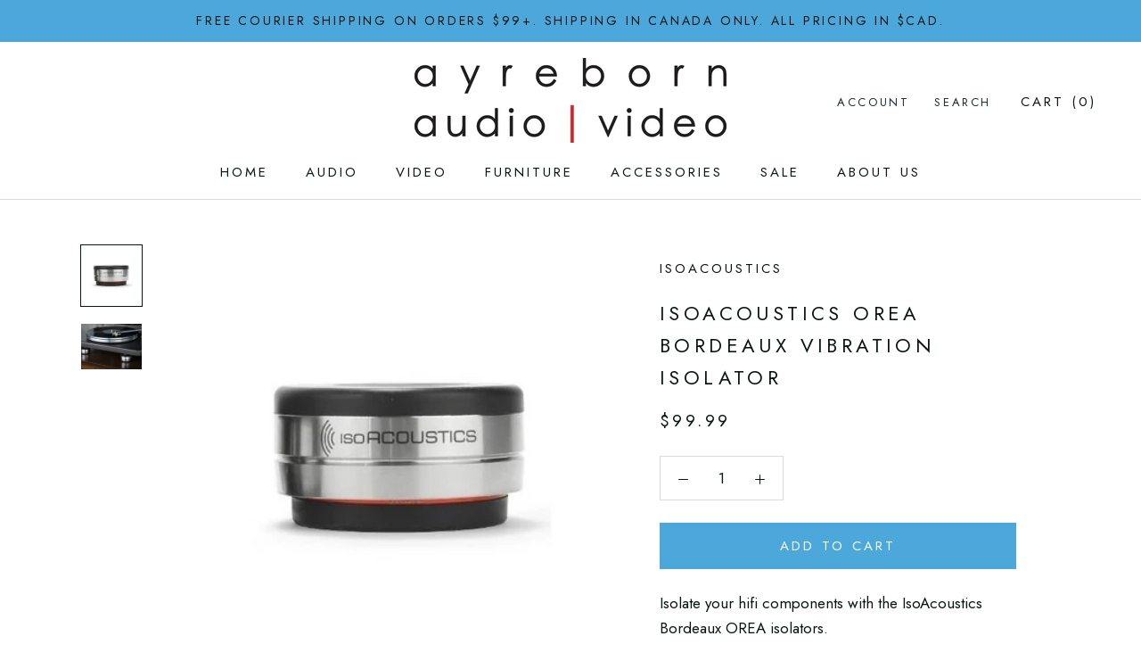

--- FILE ---
content_type: application/javascript
request_url: https://d33a6lvgbd0fej.cloudfront.net/YXlyZWJvcm50ZXN0Lm15c2hvcGlmeS5jb20=/freegifts_data_1765828848.min.js
body_size: 30408
content:
eval(function(p,a,c,k,e,d){e=function(c){return(c<a?'':e(parseInt(c/a)))+((c=c%a)>35?String.fromCharCode(c+29):c.toString(36))};if(!''.replace(/^/,String)){while(c--){d[e(c)]=k[c]||e(c)}k=[function(e){return d[e]}];e=function(){return'\\w+'};c=1};while(c--){if(k[c]){p=p.replace(new RegExp('\\b'+e(c)+'\\b','g'),k[c])}}return p}('jC.jB={"6n":[{"id":4y,"1a":19,"7":"2d 3N 2b 3M","3p":"2d 3N 2b 3M","3o":m,"3n":{"3m":m,"3l":m},"2g":m,"3k":"jA-11-jz:i:i.1G","3j":"jy-jx-jw:59:i.1G","3i":m,"3h":{"22":{"P":"1c","1D":J},"3g":[],"8t":"22","8s":[],"3f":B,"3e":"1F","3d":B,"1F":1,"3c":[{"1E":[5E],"K":2A}]},"3b":{"P":"Z","F":B},"3a":m,"39":1,"38":B,"P":"1S","37":0,"36":m,"35":{"34":m,"P":"1S","8r":[],"33":{"32":G,"1O":G,"31":G},"30":m},"2Z":[{"7":"\\18 3N 5D 2b 3M (J% 17)","16":"2C-h2-2a-2B","15":"2C-h2-2a-2B-13","N":"e:\\/\\/d.8.c\\/s\\/6\\/1\\/b\\/9\\/E\\/3L.k?v=3K","K":3J,"M":2A,"y":[{"id":4x,"1C":4w,"M":2A,"1B":5E,"K":3J,"1A":8w,"1z":"U","1y":49.99,"1x":49.99,"1w":J,"1v":"1c","h":0,"N":"e:\\/\\/d.8.c\\/s\\/6\\/1\\/b\\/9\\/E\\/3L.k?v=3K","1u":{"1b":4y,"1t":4x},"1s":{"id":4w,"1a":19,"7":"\\18 3N 5D 2b 3M (J% 17)","16":"2C-h2-2a-2B","15":"2C-h2-2a-2B-13","N":"e:\\/\\/d.8.c\\/s\\/6\\/1\\/b\\/9\\/E\\/3L.k?v=3K","K":3J,"M":2A}}]}],"2Y":[{"id":jv,"1b":4y,"2X":"1.i","2W":m,"2V":"2U","2T":[{"P":"1E","1D":{"9H":{"id":9H,"f":"e:\\/\\/d.8.c\\/s\\/6\\/1\\/b\\/9\\/6\\/9G.j?v=ju","7":"W jt g","u":"1L-9G-I","r":"W","y":[{"id":js,"h":"jr.i","7":"D C"}],"p":["l","1K","g","o","L","1d g"],"n":"g"},"9F":{"id":9F,"f":"e:\\/\\/d.8.c\\/s\\/6\\/1\\/b\\/9\\/E\\/jq.k?v=jp","7":"1M jo g","u":"3Q-jn-I","r":"1M","y":[{"id":jm,"h":"jl.i","7":"D C"}],"p":["l","3P","g","1p","o","L","1d g"],"n":"g"},"9E":{"id":9E,"f":"e:\\/\\/d.8.c\\/s\\/6\\/1\\/b\\/9\\/E\\/9D.k?v=jk","7":"1M 9D g","u":"3Q-jj-I","r":"1M","y":[{"id":ji,"h":"jh.i","7":"D C"}],"p":["l","3P","g","1p","o","L","1d g"],"n":"g"},"9C":{"id":9C,"f":"e:\\/\\/d.8.c\\/s\\/6\\/1\\/b\\/9\\/E\\/9f-9e-9d-9c-9b.k?v=9a","7":"1M 98 S g","u":"jg-4F-3Q-97-s-I","r":"1M","y":[{"id":jf,"h":"je.i","7":"D C"}],"p":["l","3P","g","1p","o","L","1d g"],"n":"g"},"9B":{"id":9B,"f":"e:\\/\\/d.8.c\\/s\\/6\\/1\\/b\\/9\\/E\\/jd.k?v=jc","7":"4z jb g","u":"9z-ja-I","r":"4z","y":[{"id":j9,"h":"j8.99","7":"D C"}],"p":["l","9x","j7","o","L","1d g"],"n":"g"},"9A":{"id":9A,"f":"e:\\/\\/d.8.c\\/s\\/6\\/1\\/b\\/9\\/E\\/9y.k?v=j6","7":"4z j5 g","u":"9z-9y-I","r":"4z","y":[{"id":j4,"h":"j3.99","7":"D C"}],"p":["l","9x","g","o","L","1d g"],"n":"g"},"9w":{"id":9w,"f":"e:\\/\\/d.8.c\\/s\\/6\\/1\\/b\\/9\\/E\\/9v.k?v=j2","7":"1J j1 g","u":"3O-9v-I","r":"1J","y":[{"id":j0,"h":"iZ.i","7":"D C"}],"p":["l","2F","g","o","L","1d g"],"n":"g"},"9u":{"id":9u,"f":"e:\\/\\/d.8.c\\/s\\/6\\/1\\/b\\/9\\/E\\/iY.iX?v=iW","7":"1M iV g","u":"3Q-hd-iU-I","r":"1M","y":[{"id":iT,"h":"8o.99","7":"D C"}],"p":["l","3P","g","o","L"],"n":"g"},"9t":{"id":9t,"f":"e:\\/\\/d.8.c\\/s\\/6\\/1\\/b\\/9\\/6\\/iS.k?v=iR","7":"W 92 1q I","u":"1L-90-5G-I","r":"W","y":[],"p":["l","1q g","1K","g","o","3G g","L"],"n":"g"},"9s":{"id":9s,"f":"e:\\/\\/d.8.c\\/s\\/6\\/1\\/b\\/9\\/6\\/iQ.k?v=iP","7":"W iO 91 g","u":"1L-iN-8Z-I","r":"W","y":[{"id":iM,"h":"iL.i","7":"D C"}],"p":["l","1K","g","o","L","1d g"],"n":"g"},"9r":{"id":9r,"f":"e:\\/\\/d.8.c\\/s\\/6\\/1\\/b\\/9\\/6\\/iK.j?v=iJ","7":"W iI iH g","u":"1L-iG-iF-I","r":"W","y":[{"id":iE,"h":"iD.i","7":"D C"}],"p":["l","1K","g","o","L","1d g"],"n":"g"},"9q":{"id":9q,"f":"e:\\/\\/d.8.c\\/s\\/6\\/1\\/b\\/9\\/6\\/iC.k?v=iB","7":"W iA g","u":"1L-iz-I","r":"W","y":[{"id":iy,"h":"ix.i","7":"D C"}],"p":["l","1K","g","o","L","1d g"],"n":"g"},"9p":{"id":9p,"f":"e:\\/\\/d.8.c\\/s\\/6\\/1\\/b\\/9\\/6\\/iw-iv.k?v=iu","7":"W it g","u":"1L-is-I","r":"W","y":[{"id":ir,"h":"7a.i","7":"D C"}],"p":["l","1K","iq","g","1n","o","L"],"n":"g"},"9o":{"id":9o,"f":"e:\\/\\/d.8.c\\/s\\/6\\/1\\/b\\/9\\/6\\/ip.k?v=io","7":"W in g","u":"1L-im-I","r":"W","y":[{"id":il,"h":"4u.i","7":"D C"}],"p":["l","1K","g","o","L"],"n":"g"},"9n":{"id":9n,"f":"e:\\/\\/d.8.c\\/s\\/6\\/1\\/b\\/9\\/6\\/ik.k?v=ij","7":"W ii g","u":"1L-ih-I","r":"W","y":[{"id":ig,"h":"if.i","7":"D C"}],"p":["l","1K","g","o","L"],"n":"g"},"9m":{"id":9m,"f":"e:\\/\\/d.8.c\\/s\\/6\\/1\\/b\\/9\\/6\\/9l.k?v=9k","7":"5I ie 1U I","u":"ic-ib-1f-I","r":"5I","y":[{"id":ia,"f":"e:\\/\\/d.8.c\\/s\\/6\\/1\\/b\\/9\\/6\\/9l.k?v=9k","h":"4v.i","7":"U"},{"id":i9,"f":"e:\\/\\/d.8.c\\/s\\/6\\/1\\/b\\/9\\/6\\/i8.k?v=i7","h":"4v.i","7":"23"}],"p":["l","1q g","i6","3S","g","o","5I","3G g","L","1U g"],"n":"g"},"9j":{"id":9j,"f":"e:\\/\\/d.8.c\\/s\\/6\\/1\\/b\\/9\\/6\\/9i.j?v=5H","7":"4o i5-i4 1q g","u":"72-i3-i2-5G-I","r":"4o","y":[{"id":i1,"f":"e:\\/\\/d.8.c\\/s\\/6\\/1\\/b\\/9\\/6\\/9i.j?v=5H","h":"9h.99","7":"U"},{"id":i0,"f":"e:\\/\\/d.8.c\\/s\\/6\\/1\\/b\\/9\\/6\\/hZ.j?v=5H","h":"9h.99","7":"1i"}],"p":["l","1q g","6Z","3S","g","1n","o","3G g","L"],"n":"g"},"9g":{"id":9g,"f":"e:\\/\\/d.8.c\\/s\\/6\\/1\\/b\\/9\\/E\\/9f-9e-9d-9c-9b.k?v=9a","7":"1M 98 S g - 96 95","u":"3Q-97-s-I-hY-hX","r":"1M","y":[{"id":hW,"h":"hV.i","7":"D C"}],"p":["l","3P","g","1p","96 95","1n","o","L","1d g"],"n":"g"},"94":{"id":94,"f":"e:\\/\\/d.8.c\\/s\\/6\\/1\\/b\\/9\\/6\\/hU.k?v=hT","7":"hS 8X 1R g","u":"2E-8W-3A-I","r":"1I","y":[{"id":hR,"h":"hQ.i","7":"D C"}],"p":["l","2D","g","o","L"],"n":"g"},"93":{"id":93,"f":"e:\\/\\/d.8.c\\/s\\/6\\/1\\/b\\/9\\/6\\/hP.k?v=hO","7":"W 92 91 1q I","u":"1L-90-8Z-5G-I","r":"W","y":[{"id":hN,"h":"5x.i","7":"D C"}],"p":["l","1q","1q g","1K","g","o","3G g","L"],"n":"g"},"8Y":{"id":8Y,"f":"e:\\/\\/d.8.c\\/s\\/6\\/1\\/b\\/9\\/6\\/hM.j?v=8V","7":"1I 8X g","u":"2E-8W-I","r":"1I","y":[{"id":hL,"f":"e:\\/\\/d.8.c\\/s\\/6\\/1\\/b\\/9\\/6\\/hK.k?v=8V","h":"8U.i","7":"hJ"},{"id":hI,"f":"e:\\/\\/d.8.c\\/s\\/6\\/1\\/b\\/9\\/6\\/hH.j?v=hG","h":"8U.i","7":"4k"}],"p":["l","2D","g","o","L","1d g"],"n":"g"},"8T":{"id":8T,"f":"e:\\/\\/d.8.c\\/s\\/6\\/1\\/b\\/9\\/6\\/hF.k?v=hE","7":"1I hD g","u":"2E-hC-I","r":"1I","y":[{"id":hB,"h":"1h.i","7":"D C"}],"p":["l","2D","g","o","L","1d g"],"n":"g"},"8S":{"id":8S,"f":"e:\\/\\/d.8.c\\/s\\/6\\/1\\/b\\/9\\/6\\/8R-8Q-8P-8O-8N.k?v=8M","7":"1I & W hA 1p 2b hz","u":"2E-1L-hy-1V-2a-hx","r":"hv l\\/47","y":[{"id":hu,"f":"e:\\/\\/d.8.c\\/s\\/6\\/1\\/b\\/9\\/6\\/8R-8Q-8P-8O-8N.k?v=8M","h":"8L.i","7":"1i"},{"id":ht,"f":"e:\\/\\/d.8.c\\/s\\/6\\/1\\/b\\/9\\/6\\/hs.k?v=hr","h":"8L.i","7":"U"}],"p":["l","2D","1K","7O l","hq hp ho","2b w","g","o","hn hm","L"],"n":"7I hl"},"8K":{"id":8K,"f":"e:\\/\\/d.8.c\\/s\\/6\\/1\\/b\\/9\\/6\\/8J.k?v=hk","7":"1I hj g","u":"2E-8J-I","r":"1I","y":[{"id":hi,"h":"5p.i","7":"D C"}],"p":["l","2D","g","o","L"],"n":"g"},"8I":{"id":8I,"f":"e:\\/\\/d.8.c\\/s\\/6\\/1\\/b\\/9\\/6\\/hh-hg-hf-he-hc.k?v=hb","7":"1J ha h9 g","u":"3O-h8-h7-I","r":"1J","y":[{"id":h6,"h":"h5.i","7":"D C"}],"p":["l","2F","g","o","L","h4 1n","1d g"],"n":"g"},"8H":{"id":8H,"f":"e:\\/\\/d.8.c\\/s\\/6\\/1\\/b\\/9\\/6\\/h3.k?v=h1","7":"1J 8E h0 g","u":"3O-8D-gZ-I","r":"1J","y":[{"id":gY,"h":"gX.i","7":"D C"}],"p":["l","2F","g","o","L"],"n":"g"},"8G":{"id":8G,"f":"e:\\/\\/d.8.c\\/s\\/6\\/1\\/b\\/9\\/6\\/gW.k?v=gV","7":"1J gU g","u":"3O-gT-I","r":"1J","y":[{"id":gS,"h":"gR.i","7":"D C"}],"p":["l","2F","g","o","L"],"n":"g"},"8F":{"id":8F,"f":"e:\\/\\/d.8.c\\/s\\/6\\/1\\/b\\/9\\/6\\/gQ.k?v=gP","7":"8B 8E gO g","u":"1V-8D-gN-I","r":"1J","y":[{"id":gM,"h":"4v.i","7":"D C"}],"p":["l","2F","g","o","L"],"n":"g"},"8C":{"id":8C,"f":"e:\\/\\/d.8.c\\/s\\/6\\/1\\/b\\/9\\/6\\/8A.k?v=gL","7":"8B gK g","u":"3O-8A-I","r":"1J","y":[{"id":gJ,"h":"gI.i","7":"D C"}],"p":["l","2F","g","o","L"],"n":"g"},"8z":{"id":8z,"f":"e:\\/\\/d.8.c\\/s\\/6\\/1\\/b\\/9\\/6\\/8y.k?v=5F","7":"1I gH g","u":"2E-gG-I","r":"1I","y":[{"id":gF,"f":"e:\\/\\/d.8.c\\/s\\/6\\/1\\/b\\/9\\/6\\/8y.k?v=5F","h":"8x.i","7":"gE"},{"id":gD,"f":"e:\\/\\/d.8.c\\/s\\/6\\/1\\/b\\/9\\/6\\/gC.k?v=5F","h":"8x.i","7":"U"}],"p":["l","2D","g","o","L","1d g"],"n":"g"}},"2S":"2R"}],"2Q":G,"2P":{"7j":[]}}],"2O":[{"id":4x,"1C":4w,"M":2A,"1B":5E,"K":3J,"1A":8w,"1z":"U","1y":49.99,"1x":49.99,"1w":J,"1v":"1c","h":0,"N":"e:\\/\\/d.8.c\\/s\\/6\\/1\\/b\\/9\\/E\\/3L.k?v=3K","1u":{"1b":4y,"1t":4x},"1s":{"id":4w,"1a":19,"7":"\\18 3N 5D 2b 3M (J% 17)","16":"2C-h2-2a-2B","15":"2C-h2-2a-2B-13","N":"e:\\/\\/d.8.c\\/s\\/6\\/1\\/b\\/9\\/E\\/3L.k?v=3K","K":3J,"M":2A}}]},{"id":4r,"1a":19,"7":"8v 3F 8u","3p":"8v 3F 8u","3o":m,"3n":{"3m":m,"3l":m},"2g":m,"3k":"4A-11-gB:25:58.1G","3j":"1l-12-gA:i:i.1G","3i":m,"3h":{"22":{"P":"1c","1D":J},"3g":[],"8t":"22","8s":[],"3f":B,"3e":"1F","3d":B,"1F":1,"3c":[{"1E":[5k],"K":2s}]},"3b":{"P":"Z","F":B},"3a":m,"39":1,"38":B,"P":"1S","37":0,"36":m,"35":{"34":m,"P":"1S","8r":[],"33":{"32":B,"1O":G,"31":B},"30":m},"2Z":[{"7":"\\18 5j 3F 20 5i (J% 17)","16":"2v-2u-1k-2t","15":"2v-2u-1k-2t-13","N":"e:\\/\\/d.8.c\\/s\\/6\\/1\\/b\\/9\\/6\\/3E.j?v=3D","K":3C,"M":2s,"y":[{"id":4q,"1C":4p,"M":2s,"1B":5k,"K":3C,"1A":7i,"1z":"D C","1y":4s,"1x":4s,"1w":J,"1v":"1c","h":0,"N":"e:\\/\\/d.8.c\\/s\\/6\\/1\\/b\\/9\\/6\\/3E.j?v=3D","1u":{"1b":4r,"1t":4q},"1s":{"id":4p,"1a":19,"7":"\\18 5j 3F 20 5i (J% 17)","16":"2v-2u-1k-2t","15":"2v-2u-1k-2t-13","N":"e:\\/\\/d.8.c\\/s\\/6\\/1\\/b\\/9\\/6\\/3E.j?v=3D","K":3C,"M":2s}}]}],"2Y":[{"id":gz,"1b":4r,"2X":"1.i","2W":m,"2V":"2U","2T":[{"P":"1E","1D":{"8q":{"id":8q,"f":"e:\\/\\/d.8.c\\/s\\/6\\/1\\/b\\/9\\/E\\/gy.k?v=gx","7":"2z z Y A-gw","u":"5C-T-R-a-gv","F":"5z","r":"2z","y":[{"id":gu,"h":"4v.i","7":"D C"}],"p":["l","5A","1p","z w","o","V w"],"n":"z w"},"8p":{"id":8p,"f":"e:\\/\\/d.8.c\\/s\\/6\\/1\\/b\\/9\\/E\\/gt.k?v=gs","7":"2z z Y A-gr","u":"5C-T-R-a-gq","F":"5z","r":"2z","y":[{"id":gp,"h":"8o.i","7":"D C"}],"p":["l","5A","1p","z w","o","V w"],"n":"z w"},"8n":{"id":8n,"f":"e:\\/\\/d.8.c\\/s\\/6\\/1\\/b\\/9\\/E\\/8m-8l-8k-8j-8i.k?v=5B","7":"2z A-go z Y","u":"5C-T-R-a-gn","F":"O","r":"2z","y":[{"id":gm,"f":"e:\\/\\/d.8.c\\/s\\/6\\/1\\/b\\/9\\/E\\/gl-gk-gj-gi-gh.k?v=5B","h":"8h.i","7":"U"},{"id":gg,"f":"e:\\/\\/d.8.c\\/s\\/6\\/1\\/b\\/9\\/E\\/8m-8l-8k-8j-8i.k?v=5B","h":"8h.i","7":"1i"}],"p":["l","5A","1p","z w","o","V w"],"n":"z w"},"8g":{"id":8g,"f":"e:\\/\\/d.8.c\\/s\\/6\\/1\\/b\\/9\\/E\\/gf-1.j?v=ge","7":"8f l gd z Y","u":"gc-7L-gb-T-R","F":"5z","r":"8f l","y":[{"id":ga,"h":"1h.i","7":"D C"}],"p":["l","1q","g9 l","z w","o","V w"],"n":"z w"},"8e":{"id":8e,"f":"e:\\/\\/d.8.c\\/s\\/6\\/1\\/b\\/9\\/E\\/8d.j?v=5y","7":"1e g8 3I z Y","u":"28-g7-3H-T-R","F":"O","r":"1e","y":[{"id":g6,"f":"e:\\/\\/d.8.c\\/s\\/6\\/1\\/b\\/9\\/E\\/8d.j?v=5y","h":"5x.i","7":"U"},{"id":g5,"f":"e:\\/\\/d.8.c\\/s\\/6\\/1\\/b\\/9\\/E\\/g4.j?v=5y","h":"5x.i","7":"1i"}],"p":["l","27","z w","1n","o","V w"],"n":"z w"},"8c":{"id":8c,"f":"e:\\/\\/d.8.c\\/s\\/6\\/1\\/b\\/9\\/E\\/8a.j?v=5w","7":"1e 87-8b 3I z Y","u":"28-86-8b-3H-T-R","F":"O","r":"1e","y":[{"id":g3,"f":"e:\\/\\/d.8.c\\/s\\/6\\/1\\/b\\/9\\/E\\/g2.j?v=5w","h":"89.i","7":"U"},{"id":g1,"f":"e:\\/\\/d.8.c\\/s\\/6\\/1\\/b\\/9\\/E\\/8a.j?v=5w","h":"89.i","7":"1i"}],"p":["l","27","z w","1n","o","V w"],"n":"z w"},"88":{"id":88,"f":"e:\\/\\/d.8.c\\/s\\/6\\/1\\/b\\/9\\/E\\/83.j?v=5v","7":"1e 87-84 3I z Y","u":"28-86-84-3H-T-R","F":"O","r":"1e","y":[{"id":g0,"f":"e:\\/\\/d.8.c\\/s\\/6\\/1\\/b\\/9\\/E\\/fZ.j?v=5v","h":"82.i","7":"U"},{"id":fY,"f":"e:\\/\\/d.8.c\\/s\\/6\\/1\\/b\\/9\\/E\\/83.j?v=5v","h":"82.i","7":"1i"}],"p":["l","27","z w","1n","o","V w"],"n":"z w"},"81":{"id":81,"f":"e:\\/\\/d.8.c\\/s\\/6\\/1\\/b\\/9\\/E\\/80.k?v=5u","7":"1e fX z Y","u":"28-fW-T-R","F":"O","r":"1e","y":[{"id":fV,"f":"e:\\/\\/d.8.c\\/s\\/6\\/1\\/b\\/9\\/E\\/80.k?v=5u","h":"7Z.i","7":"U"},{"id":fU,"f":"e:\\/\\/d.8.c\\/s\\/6\\/1\\/b\\/9\\/E\\/fT.k?v=5u","h":"7Z.i","7":"1i"}],"p":["l","27","z w","1n","o","V w"],"n":"z w"},"7Y":{"id":7Y,"f":"e:\\/\\/d.8.c\\/s\\/6\\/1\\/b\\/9\\/6\\/7X.k?v=5t","7":"1e 7y 3I z Y","u":"28-7x-3H-T-R","F":"O","r":"1e","y":[{"id":fS,"f":"e:\\/\\/d.8.c\\/s\\/6\\/1\\/b\\/9\\/6\\/7X.k?v=5t","h":"7W.i","7":"U"},{"id":fR,"f":"e:\\/\\/d.8.c\\/s\\/6\\/1\\/b\\/9\\/6\\/fQ.k?v=5t","h":"7W.i","7":"1i"}],"p":["l","27","z w","1n","o","V w"],"n":"z w"},"7V":{"id":7V,"f":"e:\\/\\/d.8.c\\/s\\/6\\/1\\/b\\/9\\/6\\/7U.k?v=5s","7":"1e fP 3I z Y","u":"28-fO-3H-T-R","F":"O","r":"1e","y":[{"id":fN,"f":"e:\\/\\/d.8.c\\/s\\/6\\/1\\/b\\/9\\/6\\/7U.k?v=5s","h":"7T.i","7":"1i"},{"id":fM,"f":"e:\\/\\/d.8.c\\/s\\/6\\/1\\/b\\/9\\/6\\/fL-fK-fJ-fI-fH.k?v=5s","h":"7T.i","7":"U"}],"p":["l","27","z w","1n","o","V w"],"n":"z w"},"7S":{"id":7S,"f":"e:\\/\\/d.8.c\\/s\\/6\\/1\\/b\\/9\\/6\\/7Q.j?v=7P","7":"Q 5r fG fF 5q 1X","u":"q-fE-fD-hd-fC-fB","F":"O","r":"Q 5r","y":[{"id":fA,"f":"e:\\/\\/d.8.c\\/s\\/6\\/1\\/b\\/9\\/6\\/fz.j?v=7R","h":"4u.99","7":"23"},{"id":fy,"f":"e:\\/\\/d.8.c\\/s\\/6\\/1\\/b\\/9\\/6\\/fx.j?v=7R","h":"4u.99","7":"4k"},{"id":fw,"f":"e:\\/\\/d.8.c\\/s\\/6\\/1\\/b\\/9\\/6\\/7Q.j?v=7P","h":"4u.99","7":"U"}],"p":["l","1q","1q 1X","fv 5r","7O l","5q 1X","o","1X","3G 1X","fu 1X","ft 1X"],"n":"5q 1X"},"7N":{"id":7N,"f":"e:\\/\\/d.8.c\\/s\\/6\\/1\\/b\\/9\\/6\\/7M.j?v=fs","7":"7K l 7M z Y","u":"fr-7L-fq-T-R","F":"O","r":"7K l","y":[{"id":fp,"h":"5p.i","7":"D C"}],"p":["l","fo l","z w","o","V w"],"n":"z w"},"7J":{"id":7J,"f":"e:\\/\\/d.8.c\\/s\\/6\\/1\\/b\\/9\\/6\\/7F.j?v=7E","7":"7G 7I 7H z Y","u":"fn-fm-7H-T-R","F":"O","r":"7G","y":[{"id":fl,"f":"e:\\/\\/d.8.c\\/s\\/6\\/1\\/b\\/9\\/6\\/7F.j?v=7E","h":"fk.i","7":"1i"},{"id":fj,"f":"e:\\/\\/d.8.c\\/s\\/6\\/1\\/b\\/9\\/6\\/fi.j?v=fh","h":"ff.i","7":"4k"}],"p":["l","fe","z w","o","V w","fd"],"n":"z w"},"7D":{"id":7D,"f":"e:\\/\\/d.8.c\\/s\\/6\\/1\\/b\\/9\\/6\\/7C.j?v=7B","7":"4t fc 50 z Y","u":"7m-fb-50-T-R","F":"O","r":"4t","y":[{"id":fa,"f":"e:\\/\\/d.8.c\\/s\\/6\\/1\\/b\\/9\\/6\\/7C.j?v=7B","h":"7A.i","7":"U"},{"id":f9,"f":"e:\\/\\/d.8.c\\/s\\/6\\/1\\/b\\/9\\/6\\/f8-f7-f6-f5-6e.j?v=f4","h":"7A.i","7":"1i"}],"p":["l","7k","z w","o","V w"],"n":"z w"},"7z":{"id":7z,"f":"e:\\/\\/d.8.c\\/s\\/6\\/1\\/b\\/9\\/6\\/f3.k?v=f2","7":"2y 2w 7y f1 z Y","u":"5n-2x-7x-6u-T-R","F":"O","r":"2y 2x","y":[{"id":f0,"h":"eZ.i","7":"D C"}],"p":["l","5m 2w","z w","1n","o","V w"],"n":"z w"},"7w":{"id":7w,"f":"e:\\/\\/d.8.c\\/s\\/6\\/1\\/b\\/9\\/6\\/7v-eY.k?v=eX","7":"7u 7v-eW T R","u":"eV-eU-eT-T-R","F":"O","r":"7u","y":[{"id":eS,"h":"5p.i","7":"D C"}],"p":["l","eR","z w","o","V w"],"n":"z w"},"7t":{"id":7t,"f":"e:\\/\\/d.8.c\\/s\\/6\\/1\\/b\\/9\\/6\\/X-5o-eQ.k?v=eP","7":"2y 2w X-5o z Y","u":"5n-2x-x-5o-T-R-1","F":"O","r":"2y 2x","y":[{"id":eO,"h":"eN.i","7":"D C"}],"p":["l","5m 2w","z w","o","V w"],"n":"z w"},"7s":{"id":7s,"f":"e:\\/\\/d.8.c\\/s\\/6\\/1\\/b\\/9\\/6\\/X-eM-eL-eK-eJ-eI-eH.k?v=eG","7":"2y 2w X-7r z Y","u":"5n-2x-x-7r-T-R","F":"O","r":"2y 2x","y":[{"id":eF,"h":"eE.i","7":"D C"}],"p":["l","5m 2w","z w","o","V w"],"n":"z w"},"7q":{"id":7q,"f":"e:\\/\\/d.8.c\\/s\\/6\\/1\\/b\\/9\\/6\\/7p.k?v=5l","7":"1e eD-5 z Y","u":"28-dx-5-T-R","F":"O","r":"1e","y":[{"id":eC,"f":"e:\\/\\/d.8.c\\/s\\/6\\/1\\/b\\/9\\/6\\/7p.k?v=5l","h":"7o.i","7":"1i"},{"id":eB,"f":"e:\\/\\/d.8.c\\/s\\/6\\/1\\/b\\/9\\/6\\/eA.k?v=5l","h":"7o.i","7":"U"}],"p":["l","27","z w","1n","o","V w"],"n":"z w"},"7n":{"id":7n,"f":"e:\\/\\/d.8.c\\/s\\/6\\/1\\/b\\/9\\/6\\/7l.k?v=ez","7":"4t ey z Y","u":"7m-7l-T-R","F":"O","r":"4t","y":[{"id":ew,"h":"1h.i","7":"D C"}],"p":["l","7k","z w","o","V w"],"n":"z w"}},"2S":"2R"}],"2Q":G,"2P":{"7j":[]}}],"2O":[{"id":4q,"1C":4p,"M":2s,"1B":5k,"K":3C,"1A":7i,"1z":"D C","1y":4s,"1x":4s,"1w":J,"1v":"1c","h":0,"N":"e:\\/\\/d.8.c\\/s\\/6\\/1\\/b\\/9\\/6\\/3E.j?v=3D","1u":{"1b":4r,"1t":4q},"1s":{"id":4p,"1a":19,"7":"\\18 5j 3F 20 5i (J% 17)","16":"2v-2u-1k-2t","15":"2v-2u-1k-2t-13","N":"e:\\/\\/d.8.c\\/s\\/6\\/1\\/b\\/9\\/6\\/3E.j?v=3D","K":3C,"M":2s}}]},{"id":4h,"1a":19,"7":m,"3p":"4e 4Q ev","3o":m,"3n":{"3m":m,"3l":m},"2g":m,"3k":"4A-12-eu:43:26.1G","3j":"1l-et-es:i:i.1G","3i":m,"3h":{"22":{"P":"1c","1D":J},"3g":[],"3f":B,"3e":"1F","3d":B,"1F":1,"3c":[{"1E":[56],"K":2n}]},"3b":{"P":"Z","F":B},"3a":m,"39":1,"38":B,"P":"1S","37":0,"36":m,"35":{"34":m,"33":{"32":B,"1O":G,"31":B},"30":m},"2Z":[{"7":"\\18 4e 1p 55 54 53 (J% 17)","16":"2r-1V-2q-2p-2o","15":"2r-1V-2q-2p-2o-13","N":"e:\\/\\/d.8.c\\/s\\/6\\/1\\/b\\/9\\/6\\/3v.j?v=3u","K":3t,"M":2n,"y":[{"id":4g,"1C":4f,"M":2n,"1B":56,"K":3t,"1A":6M,"1z":"D C","1y":99,"1x":99,"1w":J,"1v":"1c","h":0,"N":"e:\\/\\/d.8.c\\/s\\/6\\/1\\/b\\/9\\/6\\/3v.j?v=3u","1u":{"1b":4h,"1t":4g},"1s":{"id":4f,"1a":19,"7":"\\18 4e 1p 55 54 53 (J% 17)","16":"2r-1V-2q-2p-2o","15":"2r-1V-2q-2p-2o-13","N":"e:\\/\\/d.8.c\\/s\\/6\\/1\\/b\\/9\\/6\\/3v.j?v=3u","K":3t,"M":2n}}]}],"2Y":[{"id":er,"1b":4h,"2X":"1.i","2W":m,"2V":"2U","2T":[{"P":"1E","1D":{"7h":{"id":7h,"f":"e:\\/\\/d.8.c\\/s\\/6\\/1\\/b\\/9\\/E\\/7g-7f-7e-7d-7c.k?v=7b","7":"1R-1m 78 1 5d 3B","u":"3A-4l-3z-77-1-5c","F":"O","r":"1R-1m","Z":[{"id":eq,"f":"e:\\/\\/d.8.c\\/s\\/6\\/1\\/b\\/9\\/E\\/7g-7f-7e-7d-7c.k?v=7b","h":"7a.99","7":"3x"}],"p":["l","4i-1m","o","1H","3w"],"n":"1H"},"79":{"id":79,"f":"e:\\/\\/d.8.c\\/s\\/6\\/1\\/b\\/9\\/E\\/76.k?v=5h","7":"1R-1m 78 3 5d 3B","u":"3A-4l-3z-77-3-5c","F":"O","r":"1R-1m","Z":[{"id":ep,"f":"e:\\/\\/d.8.c\\/s\\/6\\/1\\/b\\/9\\/E\\/76.k?v=5h","h":"74.i","7":"23"},{"id":eo,"f":"e:\\/\\/d.8.c\\/s\\/6\\/1\\/b\\/9\\/E\\/en.k?v=5h","h":"74.i","7":"3x"}],"p":["l","4i-1m","o","1H","3w"],"n":"1H"},"73":{"id":73,"f":"e:\\/\\/d.8.c\\/s\\/6\\/1\\/b\\/9\\/E\\/5g-5f-71-ex.j?v=4n","7":"4o em-el 3B","u":"72-ek-ej-3z","F":"O","r":"4o","Z":[{"id":ei,"f":"e:\\/\\/d.8.c\\/s\\/6\\/1\\/b\\/9\\/E\\/5g-5f-71-ex.j?v=4n","h":"5e.i","7":"1i"},{"id":eh,"f":"e:\\/\\/d.8.c\\/s\\/6\\/1\\/b\\/9\\/6\\/eg.j?v=4n","h":"5e.i","7":"23"},{"id":ef,"f":"e:\\/\\/d.8.c\\/s\\/6\\/1\\/b\\/9\\/E\\/5g-5f-ee-ex.j?v=4n","h":"5e.i","7":"U"}],"p":["l","6Z","o","1H","3w"],"n":"1H"},"6Y":{"id":6Y,"f":"e:\\/\\/d.8.c\\/s\\/6\\/1\\/b\\/9\\/E\\/6X.j?v=4m","7":"1R-1m 6V 5d 6U 3B","u":"3A-4l-6T-5c-6S-3z","F":"O","r":"1R-1m","Z":[{"id":ed,"f":"e:\\/\\/d.8.c\\/s\\/6\\/1\\/b\\/9\\/E\\/6X.j?v=4m","h":"5b.99","7":"4j 3x"},{"id":ec,"f":"e:\\/\\/d.8.c\\/s\\/6\\/1\\/b\\/9\\/E\\/eb.k?v=4m","h":"5b.99","7":"1W 23"},{"id":ea,"f":"e:\\/\\/d.8.c\\/s\\/6\\/1\\/b\\/9\\/E\\/e9.j?v=4m","h":"5b.99","7":"1W 6O"}],"p":["l","4i-1m","o","1H","3w"],"n":"1H"},"6W":{"id":6W,"f":"e:\\/\\/d.8.c\\/s\\/6\\/1\\/b\\/9\\/6\\/6R.j?v=6Q","7":"1R-1m 6V 6U 2 3B","u":"3A-4l-6T-6S-2-3z","F":"O","r":"1R-1m","Z":[{"id":e8,"f":"e:\\/\\/d.8.c\\/s\\/6\\/1\\/b\\/9\\/6\\/6R.j?v=6Q","h":"1h.i","7":"4k"},{"id":e7,"f":"e:\\/\\/d.8.c\\/s\\/6\\/1\\/b\\/9\\/6\\/e6.j?v=6P","h":"1h.i","7":"1W 23"},{"id":e5,"f":"e:\\/\\/d.8.c\\/s\\/6\\/1\\/b\\/9\\/6\\/e4.j?v=6P","h":"1h.i","7":"5a 4j 23"},{"id":e3,"f":"e:\\/\\/d.8.c\\/s\\/6\\/1\\/b\\/9\\/6\\/e2.j?v=3y","h":"1h.i","7":"1W U"},{"id":e1,"f":"e:\\/\\/d.8.c\\/s\\/6\\/1\\/b\\/9\\/6\\/e0.j?v=3y","h":"1h.i","7":"5a 4j U"},{"id":dZ,"f":"e:\\/\\/d.8.c\\/s\\/6\\/1\\/b\\/9\\/6\\/dY.k?v=3y","h":"1h.i","7":"1W dX 6O"},{"id":dW,"f":"e:\\/\\/d.8.c\\/s\\/6\\/1\\/b\\/9\\/6\\/dV.j?v=3y","h":"1h.i","7":"1W dU dT"},{"id":dS,"f":"e:\\/\\/d.8.c\\/s\\/6\\/1\\/b\\/9\\/6\\/dR.j?v=6N","h":"1h.i","7":"1W dQ dP"},{"id":dO,"f":"e:\\/\\/d.8.c\\/s\\/6\\/1\\/b\\/9\\/6\\/dN.j?v=3y","h":"1h.i","7":"5a 4j 3x"},{"id":dM,"f":"e:\\/\\/d.8.c\\/s\\/6\\/1\\/b\\/9\\/6\\/dL.j?v=6N","h":"1h.i","7":"1W dK 3x"}],"p":["l","4i-1m","o","1H","3w"],"n":"1H"}},"2S":"2R"}],"2Q":G,"2P":m}],"2O":[{"id":4g,"1C":4f,"M":2n,"1B":56,"K":3t,"1A":6M,"1z":"D C","1y":99,"1x":99,"1w":J,"1v":"1c","h":0,"N":"e:\\/\\/d.8.c\\/s\\/6\\/1\\/b\\/9\\/6\\/3v.j?v=3u","1u":{"1b":4h,"1t":4g},"1s":{"id":4f,"1a":19,"7":"\\18 4e 1p 55 54 53 (J% 17)","16":"2r-1V-2q-2p-2o","15":"2r-1V-2q-2p-2o-13","N":"e:\\/\\/d.8.c\\/s\\/6\\/1\\/b\\/9\\/6\\/3v.j?v=3u","K":3t,"M":2n}}]},{"id":4c,"1a":19,"7":m,"3p":"21-48 dJ dI 2d","3o":m,"3n":{"3m":m,"3l":m},"2g":m,"3k":"1l-6C-6B:29:57.1G","3j":"1l-6A-6z:i:i.1G","3i":m,"3h":{"22":{"P":"1c","1D":J},"3g":[],"3f":B,"3e":"1F","3d":B,"1F":1,"3c":[{"1E":[52],"K":2j}]},"3b":{"P":"Z","F":B},"3a":m,"39":1,"38":B,"P":"1S","37":0,"36":m,"35":{"34":m,"33":{"32":B,"1O":G,"31":B},"30":m},"2Z":[{"7":"\\18 1g 21-48 51 & 1U 4Z (J% 17)","16":"14-hw-2m-2l-1f-2k","15":"14-hw-2m-2l-1f-2k-13","N":"e:\\/\\/d.8.c\\/s\\/6\\/1\\/b\\/9\\/6\\/3s.j?v=3r","K":3q,"M":2j,"y":[{"id":4b,"1C":4a,"M":2j,"1B":52,"K":3q,"1A":6D,"1z":"D C","1y":4d,"1x":4d,"1w":J,"1v":"1c","h":0,"N":"e:\\/\\/d.8.c\\/s\\/6\\/1\\/b\\/9\\/6\\/3s.j?v=3r","1u":{"1b":4c,"1t":4b},"1s":{"id":4a,"1a":19,"7":"\\18 1g 21-48 51 & 1U 4Z (J% 17)","16":"14-hw-2m-2l-1f-2k","15":"14-hw-2m-2l-1f-2k-13","N":"e:\\/\\/d.8.c\\/s\\/6\\/1\\/b\\/9\\/6\\/3s.j?v=3r","K":3q,"M":2j}}]}],"2Y":[{"id":dH,"1b":4c,"2X":"1.i","2W":m,"2V":"2U","2T":[{"P":"1E","1D":{"6L":{"id":6L,"f":"e:\\/\\/d.8.c\\/s\\/6\\/1\\/b\\/9\\/6\\/6J.j?v=6I","7":"1g dG 1l 75\\" 6H 6G 4Y","u":"14-dF-1l-75-6F-6E-4X","F":"O","r":"1g","Z":[{"id":dE,"h":"dD.i","7":"D C"}],"p":["75\\"","4W","o","1Q","dC\\" 1Q","47"],"n":"1Q"},"6K":{"id":6K,"f":"e:\\/\\/d.8.c\\/s\\/6\\/1\\/b\\/9\\/6\\/6J.j?v=6I","7":"1g dB 1l 85\\" 6H 6G 4Y","u":"14-dA-1l-85-6F-6E-4X","F":"O","r":"1g","Z":[{"id":dz,"h":"dy.i","7":"D C"}],"p":["85\\"","4W","o","1Q","dw\\" 1Q","47"],"n":"1Q"}},"2S":"2R"}],"2Q":G,"2P":m}],"2O":[{"id":4b,"1C":4a,"M":2j,"1B":52,"K":3q,"1A":6D,"1z":"D C","1y":4d,"1x":4d,"1w":J,"1v":"1c","h":0,"N":"e:\\/\\/d.8.c\\/s\\/6\\/1\\/b\\/9\\/6\\/3s.j?v=3r","1u":{"1b":4c,"1t":4b},"1s":{"id":4a,"1a":19,"7":"\\18 1g 21-48 51 & 1U 4Z (J% 17)","16":"14-hw-2m-2l-1f-2k","15":"14-hw-2m-2l-1f-2k-13","N":"e:\\/\\/d.8.c\\/s\\/6\\/1\\/b\\/9\\/6\\/3s.j?v=3r","K":3q,"M":2j}}]},{"id":45,"1a":19,"7":m,"3p":"2d 1g 20 41","3o":m,"3n":{"3m":m,"3l":m},"2g":m,"3k":"1l-6C-6B:50:24.1G","3j":"1l-6A-6z:i:i.1G","3i":m,"3h":{"22":{"P":"1c","1D":J},"3g":[],"3f":B,"3e":"1F","3d":B,"1F":1,"3c":[{"1E":[4V],"K":2h}]},"3b":{"P":"Z","F":B},"3a":m,"39":1,"38":B,"P":"1S","37":0,"36":m,"35":{"34":m,"33":{"32":B,"1O":G,"31":B},"30":m},"2Z":[{"7":"\\18 1g 21-4U 20 41 1U 4T (J% 17)","16":"14-hw-1o-1k-1T-1f-2i","15":"14-hw-1o-1k-1T-1f-2i-13","N":"e:\\/\\/d.8.c\\/s\\/6\\/1\\/b\\/9\\/6\\/1o.j?v=2N","K":2M,"M":2h,"y":[{"id":44,"1C":42,"M":2h,"1B":4V,"K":2M,"1A":6x,"1z":"D C","1y":46,"1x":46,"1w":J,"1v":"1c","h":0,"N":"e:\\/\\/d.8.c\\/s\\/6\\/1\\/b\\/9\\/6\\/1o.j?v=2N","1u":{"1b":45,"1t":44},"1s":{"id":42,"1a":19,"7":"\\18 1g 21-4U 20 41 1U 4T (J% 17)","16":"14-hw-1o-1k-1T-1f-2i","15":"14-hw-1o-1k-1T-1f-2i-13","N":"e:\\/\\/d.8.c\\/s\\/6\\/1\\/b\\/9\\/6\\/1o.j?v=2N","K":2M,"M":2h}}]}],"2Y":[{"id":dv,"1b":45,"2X":"1.i","2W":m,"2V":"2U","2T":[{"P":"1E","1D":{"6y":{"id":6y,"f":"e:\\/\\/d.8.c\\/s\\/6\\/1\\/b\\/9\\/6\\/du-dt-1T-ds-dr-dq.k?v=dp","7":"1g do 65\\" 1l dn 4Y","u":"14-dm-65-1l-1T-4X","F":"O","r":"1g","Z":[{"id":dl,"h":"dk.i","7":"D C"}],"p":["65\\"","4W","o","1Q","dj\\" 1Q","47"],"n":"1Q"}},"2S":"2R"}],"2Q":G,"2P":m}],"2O":[{"id":44,"1C":42,"M":2h,"1B":4V,"K":2M,"1A":6x,"1z":"D C","1y":46,"1x":46,"1w":J,"1v":"1c","h":0,"N":"e:\\/\\/d.8.c\\/s\\/6\\/1\\/b\\/9\\/6\\/1o.j?v=2N","1u":{"1b":45,"1t":44},"1s":{"id":42,"1a":19,"7":"\\18 1g 21-4U 20 41 1U 4T (J% 17)","16":"14-hw-1o-1k-1T-1f-2i","15":"14-hw-1o-1k-1T-1f-2i-13","N":"e:\\/\\/d.8.c\\/s\\/6\\/1\\/b\\/9\\/6\\/1o.j?v=2N","K":2M,"M":2h}}]}],"5J":{"di":B,"dh":B,"dg":"df","de":B,"dd":B,"dc":B,"db":B,"da":m,"d9":{"F":B},"d8":G,"d7":"d6","d5":"d4","d3":B,"d2":"d1","d0":[{"id":"cZ:\\/\\/8\\/cY\\/cX","cW":"cV cU"}],"cT":"cS","cR":[],"cQ":{"P":[],"cP":[],"F":B,"cO":"cN"},"cM":B,"cL":{"cK":B,"cJ":B},"cI":"cH","cG":"1S"},"cF":{"1r":{"1Y":{"2I":"2H","69":"#H","6b":"#H","4J":"#1j","67":"#H","3R":"#68","6a":"#2c","4K":"#H","3W":"#2G","4L":"#1j"},"2f":{"3X":"1P 1r 1N 2e","3V":G,"2L":"2K 1r h","6h":"3Z Z","4M":G,"6c":G}},"6w":{"cE":"4I\\/fg-4H\\/fg-1Z-6v.j","cD":{"6w":{"F":B,"4S":"50"},"cC":{"F":G,"6s":G,"4S":"J","7":"2d 3S"}},"cB":{"F":B,"4S":"50"},"cA":"fg-1Z-6v.j"},"cz":{"1Y":{"cy":"#H","cx":"#H","2I":"2H","6p":"#H","6o":"#H","5V":"#H","cw":"#H","cv":"#5S","cu":"#H","ct":"#cs","cr":"#2c","5U":"#1j"},"2f":{"3X":"1P cq 66","2L":"2K h"},"4N":{"6g":"6u","cp":3,"co":G,"4M":G}},"cn":{"1Y":{"cm":"#4R","6m":"#cl","5T":"#4R","3R":"#4R","ck":"#cj","5R":"#6d","ci":"#ch","cg":"#4D","cf":"#ce"},"4C":{"4B":G,"cd":"&cc=6t&cb=6t","ca":B},"4N":{"c9":m,"c8":"40","c7":"3Z y","c6":G,"6s":G,"c5":"3Z 64 c4 c3","c2":G,"c1":G,"c0":"1P 1N 2e","bZ":4,"bY":"bX","bW":G},"6l":{"6k":["6j"],"6i":[]},"bV":{"4P":B,"bU":"3Y 6r bT {{2J}} 4Q 1O(s)","bS":"3Y bR bQ {{2J}} 4Q 1O(s)"},"bP":{"6q":"\\5X\\5W 3Y 6r bO bN {{bM}} 40(s)!","4P":G},"bL":{"6q":"bK\'t bJ 4E 40 bI","bH":10,"4P":B}},"bG":{"bF":{"bE":B,"bD":"70","6p":"bC bB","6f":"bA","6o":"bz by bx 6n bw","bv":"bu 40","bt":"1Z"},"bs":{"6m":"#br","bq":"#bp","bo":"#bn","bm":"#bl","bk":"#1j","bj":"#bi","bh":"#1j"},"6l":{"6k":["6j"],"6i":{"bg":m,"bf":m}},"be":"4I\\/4O-4H\\/4O-1Z-1.j","bd":"4O-1Z-1.j"},"bc":{"1Y":{"bb":"#ba","b9":"#H","b8":"#H","b7":"#H","2I":"2H","b6":"#H","b5":"#H","b4":"#H","b3":"#1j","b2":"#2c","4J":"#1j","b1":"#H","4K":"#H","3W":"#2G","4L":"#1j"},"2f":{"3X":"1P b0 1N 2e","3V":G,"2L":"2K h","6h":"3Z Z"}},"aZ":{"1Y":{"aY":"aX","aW":"aV","3W":"aU"},"2f":{"aT":"3Y aS aR aQ","aP":"1P 1N 2e"},"4N":{"6g":"aO","6f ":"6e","aN":G,"aM":G}},"2g":{"aL":"#aK","aJ":"#6d","aI":G},"aH":{"2f":{"3V":G,"4M":G,"6c":G,"2L":"2K 1r h","3X":"1P 1r 1N 2e","aG":"aF 5Y {{aE}}","aD":"aC","aB":"3U 4G {{2J}} 1O(s)","aA":"3U 4G {{2J}} az(s)","62":"61 4F 60!","63":"ay"},"1Y":{"2I":"2H","3W":"#2G","4L":"#1j","6b":"#H","6a":"#2c","69":"#H","3R":"#68","67":"#H","4K":"#H","4J":"#1j","5Q":"#5P","5O":"#5N","5M":"#4D","5L":"#5K"},"4C":{"4B":B}},"ax":{"2f":{"aw":"4I\\/3T-4H\\/3T-1Z-1.j","av":"3T-1Z-1.j","2L":"2K 1r h","au":"1P 1r 1N 2e","at":"as {{ar}}","aq":"1P 1N 1r","ap":"ao 5Z","an":"3U 66 4G 4E am 1N al ak aj 1r","ai":"64 1r","63":"ah","62":"61 4F 60","3V":G,"ag":"3U Z","af":"1P 1O 1N 4E 3T","ae":"ad 5Z","ac":"{{2J}} 5Y(s) ab","aa":"\\5X\\5W a9 3S","a8":"2d"},"1Y":{"2I":"2H","a7":"#2G","a6":"#H","a5":"#H","a4":"#2G","a3":"#H","a2":"#H","a1":"#a0","5V":"#H","5U":"#1j","9Z":"#H","9Y":"#1j","9X":"#H","9W":"#H","9V":"#H","9U":"#2c","5T":"#H","9T":"#2c","3R":"#5S","5R":"#H","5Q":"#5P","5O":"#5N","5M":"#4D","5L":"#5K"},"4C":{"4B":B}}},"9S":{"9R":"9Q","9P":"4A-10-9O:50:9N-9M:i"},"9L":{"9K":{"9J":B},"9I":{"5J":[]}}};',62,1217,'||||||files|title|shopify|4923||1815|com|cdn|https|image|Headphones|price|00|png|jpg|Audio|null|product_type|Ship|product_tag||vendor|||handle||Amplifiers||variants|Integrated||false|Title|Default|products|status|true|303030|headphones|100|product_shopify_id|Type_Headphones|original_product_shopify_id|thumbnail|ACTIVE|type||amplifier||integrated|Black|Type_Integrated|Focal||Amplifier|variant||||sca_clone_freegift|samsung|clone_product_handle|original_product_handle|off|u00bb|579|shop_id|offer_id|percentage|Wired|Rotel|wireless|Samsung|999|Silver|FFFFFF|music|2025|Ject|Sale|ls60d|HiFi|Bluetooth|bundle|gift_product|gift_item_id|pivot|discount_type|discount_value|original_compare_at_price|original_price|variant_title|variant_shopify_id|original_variant_shopify_id|gift_product_id|value|variants_ids|number_of_gift_can_receive|000000Z|Turntables|Fiio|HIFIMAN|Brand_Focal|focal|Sennheiser|to|product|Add|TVs|Pro|default|frame|Wireless|hifi|Satin|Speakers|color|icon|Music|HW|discount|White||||Brand_Rotel|rotel||headphone|Headphone|616161|FREE|cart|content|promotion_message|9713421844787|speaker|9713358405939|subwoofer|soundbar|q800f|9551274934579|pack|accessory|vinyl|ortofon|9414687064371|streamer|mini|wiim|Paris|paris|Advance|Yamaha|4735199969342|stand|kanto|Brand_Fiio|fiio|Brand_HIFIMAN|F3F3F3|neutral|theme_color|number|Total|total_price_text|9713447174451|1745367552|gift_items|other|is_multiply|include|filter_option|product_narrow|number_of_products|unit|max_amount|min_amount|offer_conditions|gift_products|metafields|shipping|order|combinations|code|shopify_discount_settings|deleted_at|has_cloned_product|stop_lower_priority|priority|sub_conditions|gift_should_the_same|original_products_to_clone|cal_gift_for_other_rules|customer_will_receive|auto_add_all_gifts|gift_card|gift_settings|condition_relationship|end_time|start_time|today_offer_title|offer_link|config|offer_description|offer_name|9713443701043|1745364944|hwq800fangle|9597568123187|1730919043|accessorypack|Type_Turntables|Red|1741223136|turntable|pro|Turntable|9609605546291|1721239564|wiimmini|Mini|Type_Bluetooth|mkii|MKII|9514070343987|1620770884|H2_Front|Stand|Kanto|hifiman|Brand_Sennheiser|sennheiser|original_price_color|Gift|step|Choose|show_description|widget_background_color|button_text|You|Select|offer|Frame|182251||457466|86747|598|Video|Q800F||182248|457463|86745|1099|Ortofon|147820|366983|69510|Brand_Pro|Gloss|Walnut|ject|1705714904|1721166775|Technics|124974|298690|58256|129|Marantz|899|599|37108|92681|5022|Grado|2024|hidden_brand_mark|others|CDFEE1|this|of|from|icons|images|button_text_color|button_background_color|item_card_background_color|show_discount_each_item|general|widget|enable|gift|0A1612|size|Speaker|LS60D|51389458153779|Brand_Samsung|tv|TV|Subwoofer||Soundbar|51389287989555|Pack|Accessory|Vinyl|50550675898675||||High|869|carbon|Carbon|1599|img|sl1500|1706748434|Streamer|WiiM|49890482716979|1761599175|Brand_Advance|advance|i1100|649|Powered|Acoustics|1690312470|1742051643|1679009310|1765331713|1765331780|1699|1622001228|UNLISTED|Brand_Yamaha|1744474971|yamaha|H2|32485649940542|1757462275|bluetooth|1755036713|Sonos|settings|29845A|success_label_text_color|success_label_background_color|4F4700|default_label_text_color|FFF8DB|default_label_background_color|discounted_price_color|808080|product_title_color|atc_button_text_color|atc_button_color|udf81|ud83c|item|more|stock|Out|out_stock_text|tier_style|Your||items|bundle_price_color|B5B5B5|item_name_color|description_text_color|title_text_color|show_discount_on_button|D91A19|left|widget_position|widget_layout|select_variant_text|custom|all|pages|pages_display|offer_title_color|offers|widget_subtitle|widget_title|text|have|use_old_version|480|classic|blue|gift_icon|51389565436211|9704052097331|08T19|05|23T00|04|51389548986675|qled|neo|QLED|NEO|1745280192|qn90f|9713329439027|9713322262835|50834580734259|1741221877|Green|1741223143|1741220758|evo2walnut|evo|debut|EVO|Debut|9664934904115|evored|6550590160958|Brand_Technics||product1|technics|4561825759294|1400||rpm3carbon_1|rpm|RPM|9913489937|949|1649794519|2e7bc290e9d2|8b59|4813|4da9|image_gallery2_2_b8337ec9|9913452945|50888624210227|currencies|Brand_Marantz|pm6007|marantz|9957600395571|1899|dx5silver|9929952297267|i75|9905675338035|9857024065843|Denon|PMA|9506939830579|a10|A10|9458580816179|2600|1718488793|MODEL50front|9350177980723|1713638793|stereo130silver|Leak|130|Stereo|9153457553715|Dayton|audio|HTA200|9047488856371|Computer|1735436533|m20blk|1764267624|8736311214387|929|a11mkiisil|8449415414067|719|a11mkiiblk|8449336443187|1269|a12mkiiblk|6856554315838|3059|ra1592mkiisil|1592||ra|RA|6589875585086|2199|ra1572silver|1572|6589871030334|a14blk|6589862740030|PS|1337199001662|1299|93564753bd38|9265|49ad|8699|image_gallery2_5_b2d902c6|9575456145|799|9575444369|9575439441|custom_code|shipping_discount|discount_method|free|Wiim|50374604521779|429|FT13purple|9859797713203|he600|HiFiMAN|9858693824819|edition|Edition|9858623111475|9818720895283|9818716012851|9818696352051|ft5|9812301578547|977|1750350137|647d19364f01|8461|4fbd|d198|mo20iblk_a6a62dad|9774868660531|9741587579187|229|1753295348|ft1|FT1|9741576765747|mg|bathys|MG|Bathys|9741477839155|9671262241075|Box|Open|hd800|HD800||1589051824|801e1de5986f|bce0|4ff7|4a89|HD820_4bf89fb4|9615949988147|379|eha800ablk|9577430122803|1717617104|aceblk|9320927035699|9275774042419|9275678753075|9275662336307|9275613511987|8924634251571|8806499025203|8801046036787|8114227904819|sundara|6970654130238|Brand_Grado|sr225x|grado|6589824925758|6589822369854|4521070985278|HD820|4521047556158|1981167730750|utopia|1443196993598|judgeme|install|transcy|integration|07|06|04T13|created_at|7b7143941aad2baa180c0f13a5623450|access_token|storefront|variant_title_color|step_description_color|step_title_color|page_sub_heading_color|page_heading_color|cart_button_text_color|cart_button_color|2332D5|required_text_color|side_bar_description_color|side_bar_title_color|side_bar_background_color|step_highlight_color|step_text_color|default_step_background_color|free_price|Free|free_product_title|required|required_product_text|Load|load_more_text|blank_step_text|choose_variant_text|progress|summary_title_text|own|your|make|page|summary_description_text|See|read_more_text|atc_button_text|index|Step|step_text|cart_button_text|shopify_step_icon_path|step_icon_path|bundle_page|label|collection|select_collection_text|select_product_text|Variant|select_variant_title|itemIndex|Mix|mix_item_header|mix_match|show_on_cart_page|background_color|ffffff|text_color|widget_active_compare_at_price|widget_active_message|carousel|widget_button_text|like|also|may|widget_message|transparent|base|widget_price_color|primary|button_style|checkout_upsell|bundles|bundle_description|tier_description|label_text_color|tag_text_color|bundle_title|bundle_price|label_color|tier_title|tier_price|F1F1F1|tag_color|quantity_break|shopify_widget_icon_path|widget_icon_path|custom_option|custom_text|header_background_color|b9b9c3|widget_subtitle_color|body_background_color|69CE82|offer_success_color|ebe9f1|offer_default_color|5E5873|widget_title_color|82868b|widget_color|widget_icon_style|Today|icon_widget_title|today|exclusive|these|Claim|bottom_right|OFFER|TODAY|widget_size|show_widget|widget_info|today_offer|time|again|show|Don|disable_slider_checkbox|qualifiedOffers|for|qualified|notify_offer_available|add|can|number_gifts_can_be_added|added|number_gifts_added|notify_gift_can_add|enable_add_multiple_gifts|by_variants|show_gift_for_customer|number_product_slider|add_to_cart_btn_title|show_variant_title|show_product_title|Offer|Special|gift_popup_title|show_pagination|select_gift_btn|show_gift_type|running_text|disable_use_old_version|height|width|gift_img_size|FFEF9D|notify_add_gift_normal_state_color|notify_add_gift_active_state_color|121212|gift_slider_title_color|4CA7DB|add_to_cart_btn_color|000000|add_to_cart_color|gift_slider|show_discount_amount|maximum_display|selected|total_price_before|F6F6F6|widget_background|total_price_after|item_price_before|item_price_after|item_price|item_name|fbt_upsell|shopify_gift_icon_path|collection_page|gift_thumbnail|product_page|gift_icon_path|appearance|mode_override_checkout|number_integer|type_seo|automatic_discount|discount_code|draft_order|using_draft_order|and|condition|values|cart_and_checkout_validation|other_original_product_detail|basic|fraud_protection|Store|Online|name|94785361|Publication|gid|sale_channels|old|gift_title_format|include_compare_at_price|blank|barcode_format|same_as_original_products|gift_format|delete_gift_after_turn_off_offer|notify_via_email|admin_api_access_token|manual_input_inventory|sync_quantity|not_show_gift_if_already_on_cart|select_one_gift_price|compare_at_price|cal_gift_discount|compare_gift_price_with_product|auto_add_gift|Type_65|2298|51345363108147|qn65ls03fa|FRAME|QN65LS03FA|1744393363|546242561|qn43ls03fafxza|ls03f|the|us|90849|Type_85||5499|51389115498803|qn85qn90f|QN85QN90F|Type_75|3998|51389104455987|qn75qn90f|QN75QN90F|90847|BAR|SOUND|Wine|evo2wine|51176221933875|evo2red|51176221901107|Yellow|Golden|evo2satinyellow|51176221868339|Blue|Steel|evo2blue|51176221835571|Fir|evo2green|51176221802803|evo2glblk|51176221770035|evo2satinblk|51176221737267|evo2glwhite|51176221704499|evo2satinwhite|51176221671731|51176221638963|evogreen|39301283250238|evo_satin_white|39301283348542|39301283119166|product2|32045406847038|1500cwhite|45359898231091|32045406814270|1500c|sl|1500C|SL|rpm3_red|37638278865|37638278993|37637793873|73264|31T19|03|22T20|set|52661801353523||PM6007|1762640847|dx5|52584949154099|52584949121331|DX|1500|52519203635507|1760817993|8bd2d39439a8|869a|4d10|6e95|1000_00_b25ca2fa|i75_1000|6300|52351803392307|1757102211|FRONT|Brand_Denon|50332618064179|600ne|pma|denon|600NE|1727480593|600NE_front|3000|50110269423923|Classic|1724109732|a10classic|1718489157|facing|angle|Silver_Image_studio|MODEL50|49600976322867|49600976290099|model|Model|Vintage|Brand_Leak|1995||1713639267|stereo130walnut|48829758603571|1695|48829758570803|stereo|leak|Brand_Dayton|48508871901491|hta200|dayton|1712017579|Type_Powered|Type_Computer|Brand_Q|47141836587315|m20wal|47141836652851|m20white|47141836718387|speakers|powered|m20|acoustics|HD|M20|3d415635dd63|b3ee|41fe|f24e|a11mkiiblk_d41346f8|45870406140211|45870406172979|a11|A11|a11mkiisilver|45870147961139|45870147928371|a12mkiisil|39698989187134|39699014352958|a12mkii|A12MKII|39452141944894|ra1592mkiiblk|39452141977662|39452114944062|ra1572mkiiblk|39452114976830|a14sil2|39452014673982|39452014706750|a14|A14|Brand_PS|12212037943358|sprout100|ps|Sprout100|1586992681|Sprout|12401988599870|40dd754a4c6c|8e2c|4b1f|b5bd|image_gallery1_7_fdde3fe3|35175373265|s801|S801|35175336017|s501|S501|1681589021|as501|35175322385|s301|S301|1681588604|as301|61359|31T20|10T16|FT13blk|52365826195763|Mahogany|52365826162995|ft13|FT13|1199|52361055207731|HE600|1757357926|52360971518259|xv|XV|1757355362|editionxv|2799|51849111896371|he1000se|HE1000SE|1753918235|1000SE|349|51849002484019|xs|XS|1753916047||20211231042900_74750|Weekend|1249|51848808235315|organic|arya|Organic|Arya|1753914669|814880b22c28||90a7|4316|d907|713zN5n5QvL_34f32889|51815852802355|FT5|1753293759|Systems|Amps|Type_Headphone|DACs|Phone|Head|1750350140|fiiofocalpkgsil|51674672234803|51674672202035|Ayreborn||system|desktop|System|Desktop|51495899529523|ft7|FT7|1747089006|10837736|1747084918|ftiwalnut|51495832355123|Beech|ftibeech|51495832387891|ft1cords|51495355842867|1747074010|bathys_mg_34_pack_flam_100_a|299|51208866201907|FIIO|1741909346|ft1pro|1399|50930738102579|box|open|eha800silver|50732886819123|50732886786355|a800|eah|A800|EAH|Brand_Sonos|1717617106|acewhite|49483858673971|49483858641203|ace|sonos||Ace|699|49317463163187|azurys|AZURYS|1716503785|azurys_face_cable|49316676108595|hadenys|HADENYS|1716497909|hadenys_face_cable|Clearance|49316593795379|celestee|Celestee|1716497066|line|celestee_34_face|3999|49316053975347|stellia|Stellia|1716493816|stelia_face|399|47923706560819|professional|listen|Professional|Listen|1706039531|listenpro|1999|47374665580851|clear|Clear|1699121019|clearmg|1753746955|bathys_black_34_packaging2|44393269494067|660s2|HD660S2|1676054273|webp|HD_660S2|339|39768688394302|Sundara|1653090349|319|39451800895550|SR225x|1621985810|Heaphones|249|39451765604414|sr125x|SR125x|1621984752|125x|2399|31860147028030|copy|2599|31860045348926|hd820|1589049850|679|18368377323582|hd660s|HD660S|1569275889|product_detail_x2_desktop_HD_660_S_Isofront_RGB_red|6499|12431501525054|Utopia|1716497668|5231|01T07|01|2026|07T23|2023|fgData|window'.split('|'),0,{}))
;/* END_FG_DATA */ 
 "use strict";(()=>{window.fgGiftIcon=typeof fgGiftIcon=="string"&&fgGiftIcon;window.fgWidgetIconsObj=typeof fgWidgetIconsObj<"u"&&fgWidgetIconsObj;window.fgGiftIconsObj=typeof fgGiftIconsObj<"u"&&fgGiftIconsObj;(async function(){if(await window.initBOGOS_HEADLESS?.(),window.BOGOS_CORE??={env:{},helper:{},variables:{}},window.FGSECOMAPP={...window.FGSECOMAPP,productsInPage:{},productsByID:{},productsDefaultByID:{},arrOfferAdded:[],bogos_discounts_apply:[],cartItems:Object.values(window.Shopify?.cartItems??{}),SHOPIFY_CART:{item_count:0},offers:[],bundles:[],upsells:[],discounts:[]},window.SECOMAPP??={current_template:"none",current_code:void 0,freegiftProxy:"/apps/secomapp_freegifts_get_order?ver=3.0",bogosCollectUrl:void 0,bogosIntegrationUrl:void 0,customer:{tags:[],orders:[],last_total:0,freegifts:[],freegifts_v2:[]},activateOnlyOnePromoCode:!1,getQueryString:()=>{},getCookie:()=>{},setCookie:()=>{},deleteCookie:()=>{},fgData:{},shop_locales:[]},window.BOGOS??={block_products:{}},window.Shopify=window.Shopify||{},window.ShopifyAPI=window.ShopifyAPI||{},window.fgData={...window.fgData,...SECOMAPP.fgData,offers:window.fgData?.offers??[],bundles:window.fgData?.bundles??[],upsells:window.fgData?.upsells??[]},window.fgData?.appearance?.gift_icon?.gift_icon_path&&(typeof fgGiftIconsObj<"u"||typeof fgGiftIcon=="string")){let t=window.fgData.appearance.gift_icon.shopify_gift_icon_path;window.fgData.appearance.gift_icon.gift_icon_path=fgGiftIconsObj[t]??(fgGiftIcon||t)}if(window.fgData?.appearance?.today_offer?.shopify_widget_icon_path&&typeof fgWidgetIconsObj<"u"){let t=window.fgData.appearance.today_offer.shopify_widget_icon_path;window.fgData.appearance.today_offer.widget_icon_path=fgWidgetIconsObj[t]??t}FGSECOMAPP.fgSettings=window.fgData?.settings??{},FGSECOMAPP.fgAppearance=window.fgData?.appearance??{},FGSECOMAPP.fgTranslation=window.fgData?.translation??{},FGSECOMAPP.fgIntegration=window.fgData?.integration??{},FGSECOMAPP.fgIntegration={...FGSECOMAPP.fgIntegration,theme:{pubsub:!1}},FGSECOMAPP.storefront={...window.fgData?.storefront},FGSECOMAPP.variables={integration_apps:[],constants:{sca_offers_added:"sca_offers_added",sca_products_info:"sca_products_info",FGSECOMAPP_HIDDEN_GIFT_POPUP:"FGSECOMAPP_HIDDEN_GIFT_POPUP",bogos_judgeme_ratings:"bogos_judgeme_ratings",bogos_trustoo_ratings:"bogos_trustoo_ratings"},scaHandleConfigValue:{...Shopify?.scaHandleConfigValue},isCheckout:!1,isHeadless:window.BOGOS_CORE?.env?.is_headless??!1,RATE_PRICE:window.BOGOS_CORE?.env?.is_headless?1:100,isCartPage:window.location.href.includes("/cart"),textView:{},sca_fg_codes:[],Shopify:{...window.Shopify,sca_fg_price:Shopify?.sca_fg_price??"discounted_price",...SECOMAPP.variables,...window.BOGOS,market:SECOMAPP.market,locale:Shopify?.locale??SECOMAPP.variables.language?.toLowerCase()}},FGSECOMAPP.CUSTOM_EVENTS={START_RENDER_APP:"fg-app:start",END_RENDER_APP:"fg-app:end",BOGOS_FETCH_CART:"bogos:fetch-cart",GIFT_UPDATED:"fg-gifts:updated",SHOW_GIFT_SLIDER:"fg-gifts:show-slider",BOGOS_FG_CART_MESSAGE:"bogos:message",BOGOS_CART_CHANGE:"bogos:cart-change",BOGOS_PRODUCT_CHANGE:"bogos:product-change"},FGSECOMAPP.helper={Glider:window.Glider||function(){console.warn("BOGOS track: Glider not found")},reRenderCartCustom:Shopify?.reRenderCartCustom??void 0};let k={JUDGEME_STAR_RATING_PREVIEW_BADGE:`<div class="bogos-judgeme-integration-review-widget" data-bogos-product-id="{{ bogos_product_id }}">
                <div style='display:none' class='jdgm-prev-badge' data-average-rating="{{ judgeme_average_rating }}"> 
                    {{ judgeme_average_rating_el }}
                </div>
            </div>`,TRUSTOO_STAR_RATING_PREVIEW_BADGE:`<div class="bogos-trustoo-integration-review-widget" data-bogos-product-id="{{ bogos_product_id }}">
                <div style='display:none' class='trustoo-prev-badge' data-average-rating="{{ trustoo_average_rating }}"> 
                    {{ trustoo_average_rating_el }}
                </div>
            </div>`};class G{static MONEY_FRAGMENT=`
        fragment Money_BOGOS on MoneyV2 {
            currencyCode
            amount
        }
        `;static DISCOUNT_ALLOCATION=`
        fragment DiscountAllocation_BOGOS on CartDiscountAllocation {
            discountedAmount {
                ...Money_BOGOS
            }
            ...on CartAutomaticDiscountAllocation {
                title
            }
            ...on CartCustomDiscountAllocation {
                title
            }
            ...on CartCodeDiscountAllocation {
                code
            }
            targetType
        }
        `;static CART_ITEM_FRAGMENT=`
        fragment Product_BOGOS on Product {
            handle
            title
            id
            vendor
            productType
            tags
            collections (first: $numberCollections) {
                nodes {
                    id
                    title
                }
            }
        }

        fragment SellingPlanAllocation_BOGOS on SellingPlanAllocation {
            sellingPlan {
                id
            }
        }

        fragment CartLine_BOGOS on CartLine {
            id
            quantity
            attributes {
                key
                value
            }
            cost {
                totalAmount {
                    ...Money_BOGOS
                }
                amountPerQuantity {
                    ...Money_BOGOS
                }
                compareAtAmountPerQuantity {
                    ...Money_BOGOS
                }
                subtotalAmount {
                    ...Money_BOGOS
                }
            }
            sellingPlanAllocation {
                ...SellingPlanAllocation_BOGOS
            }
            discountAllocations {
                ...DiscountAllocation_BOGOS
            }
            merchandise {
                ... on ProductVariant {
                    id
                    availableForSale
                    compareAtPrice {
                        ...Money_BOGOS
                    }
                    price {
                        ...Money_BOGOS
                    }
                    requiresShipping
                    title
                    image {
                        id
                        url
                        altText
                        width
                        height
                    }
                    product {
                        ...Product_BOGOS
                    }
                    selectedOptions {
                        name
                        value
                    }
                }
            }
        }
        `;static CART_INFO_FRAGMENT=`
        ${this.CART_ITEM_FRAGMENT}

        fragment CartDetail_BOGOS on Cart {
            id
            checkoutUrl
            totalQuantity
            buyerIdentity {
                countryCode
                email
                phone
            }
            lines(first: $numCartLines) {
                nodes {
                    ...CartLine_BOGOS
                }
            }
            cost {
                subtotalAmount {
                    ...Money_BOGOS
                }
                totalAmount {
                    ...Money_BOGOS
                }
            }
            discountAllocations {
                ...DiscountAllocation_BOGOS
            }
            note
            attributes {
                key
                value
            }
            discountCodes {
                code
                applicable
            }
        }
        `;static CART_QUERY_FRAGMENT=`
        ${this.MONEY_FRAGMENT}
        ${this.CART_INFO_FRAGMENT}
        ${this.DISCOUNT_ALLOCATION}

        query Cart_BOGOS (
            $cartId: ID!,
            $numCartLines: Int,
            $numberCollections: Int,
            $country: CountryCode,
            $language: LanguageCode
        ) @inContext(country: $country, language: $language) {
            cart(id: $cartId) {
                ...CartDetail_BOGOS
            }
        }
        `;static CART_APPLY_DISCOUNT_CODES=`
        mutation cartDiscountCodesUpdate($cartId: ID!, $discountCodes: [String!]) {
            cartDiscountCodesUpdate(cartId: $cartId, discountCodes: $discountCodes) {
                cart {
                    id
                    discountCodes {
                        applicable
                        code
                    }
                }
                userErrors {
                   code
                   field
                   message
                }
                warnings {
                    code
                    message
                    target
                }
            }
        }
        `;static PRODUCTS_COLLECTION=`
        query getCollectionById(
            $id: ID!, 
            $first: Int,  
            $filters: [ProductFilter!],
            $country: CountryCode,
            $language: LanguageCode, 
            $after: String,
            $reverse: Boolean,
            $sortKey: ProductCollectionSortKeys
        ) @inContext(country: $country, language: $language) {
            collection(id: $id) {
                products (first: $first, after: $after, filters: $filters, reverse: $reverse, sortKey: $sortKey) {
                    nodes {
                        id
                        title
                        handle
                        tags
                        productType
                        vendor
                        availableForSale
                        featuredImage {
                            url
                        }
                        category {
                            id
                            name
                        }
                        variants (first: 250) {
                            nodes {
                                availableForSale
                                id
                                price {
                                   amount 
                                }
                                compareAtPrice {
                                    amount
                                }
                                title
                                image {
                                    url
                                }
                                selectedOptions {
                                    value
                                }
                            } 
                        }
                        collections (first: 250) {
                            nodes {
                                id
                                title
                            }
                        }
                        options (first: 100) {
                            name
                        }
                        priceRange {
                            minVariantPrice {
                                amount
                            }
                        }
                    }
                    pageInfo {
                        hasNextPage
                        endCursor
                    }
                }
            }
        }
        `;static GET_PRODUCTS=`
        query getProducts(
            $first: Int, 
            $query: String,  
            $country: CountryCode, 
            $language: LanguageCode,
            $after: String
        ) @inContext(country: $country, language: $language) {
            products(first: $first, after: $after, query: $query) {
                nodes {
                    id
                    title
                    handle
                    tags
                    productType
                    vendor
                    featuredImage {
                        url
                    }
                    collections(first: 100) {
                        nodes {
                          id
                        }
                    }
                    availableForSale
                    priceRange {
                        maxVariantPrice {
                            amount
                        }
                    }
                    compareAtPriceRange {
                        maxVariantPrice {
                            amount
                        }
                    }
                    options (first: 100) {
                       name
                    }
                    variants(first: 250) {
                        nodes {
                            availableForSale
                            id
                            price {
                                amount
                            }
                            compareAtPrice {
                                amount
                            }
                            title
                            image {
                                url
                            }
                            selectedOptions {
                                name
                                value
                            }
                        }
                    }
                }
                pageInfo {
                    hasNextPage
                    endCursor
                }
            }    
        }`;static GET_PRODUCT_DEFAULT_BY_ID=`
        query getProductById($id: ID!) {
          product(id: $id) {
            id
            title
            handle
            options (first: 100) {
               name
            }
            variants(first: 250) {
                nodes {
                    id
                    title
                    availableForSale
                    selectedOptions {
                        name
                        value
                    }
                }
            }
          }
        }`;static GET_PRODUCTS_BY_NODE=`
        query getProductsNode(
            $ids: [ID!]!, 
            $country: CountryCode, 
            $language: LanguageCode,
        ) @inContext(country: $country, language: $language) {
            nodes(ids: $ids) {
                ...on Product {
                    id
                    title
                    handle
                    tags
                    productType
                    vendor
                    availableForSale
                    featuredImage {
                        url
                    }
                    priceRange {
                        maxVariantPrice {
                            amount
                        }
                    }
                    compareAtPriceRange {
                        maxVariantPrice {
                            amount
                        }
                    }
                    collections (first: 250) {
                        nodes {
                            id
                            title
                        }
                    }
                    options (first: 100) {
                        name
                    }
                    requiresSellingPlan
                    sellingPlanGroups(first: 50) {
                        nodes {
                            appName
                            name
                            options {
                                name
                                values
                            }
                            sellingPlans(first: 50) {
                                nodes {
                                    id
                                    name
                                    options {
                                        name
                                        value
                                    }
                                }
                            }
                        }
                    }
                    variants(first: 250) {
                        nodes {
                            availableForSale
                            id
                            price {
                                amount
                            }
                            compareAtPrice {
                                amount
                            }
                            title
                            image {
                                url
                            }
                            selectedOptions {
                                name
                                value
                            }
                            sellingPlanAllocations(first: 50) {
                                nodes {
                                    sellingPlan {
                                        id
                                        name
                                        options {
                                            name
                                            value
                                        }
                                    }
                                    priceAdjustments {
                                        compareAtPrice { amount }
                                        perDeliveryPrice { amount }
                                        price { amount }
                                        unitPrice { amount }
                                    }
                                }
                            }
                        }
                    }
                }
            }    
        }`;static CART_ADD_FRAGMENT=`
        mutation cartLinesAdd_BOGOS($cartId: ID!, $lines: [CartLineInput!]!) {
            cartLinesAdd(cartId: $cartId, lines: $lines) {
                cart {
                    id
                    checkoutUrl
                    totalQuantity
                }
                userErrors {
                    field
                    message
                }
            }
        }`;static CART_ATTRIBUTES_UPDATE=`
        mutation cartAttributesUpdate($attributes: [AttributeInput!]!, $cartId: ID!) {
            cartAttributesUpdate(attributes: $attributes, cartId: $cartId) {
                cart {
                    id
                }
                userErrors {
                    field
                    message
                }
            }
        }`;static CART_UPDATE_FRAGMENT=`
        mutation cartLinesUpdate_BOGOS($cartId: ID!, $lines: [CartLineUpdateInput!]!) {
            cartLinesUpdate(cartId: $cartId, lines: $lines) {
                cart {
                    id
                    checkoutUrl
                    totalQuantity
                }
                userErrors {
                    field
                    message
                }
            }
        }`;static GET_PRODUCT_NODES_OPTION_TYPE=`
        query getProductsNode(
            $ids: [ID!]!
        ) {
            nodes(ids: $ids) {
                ...on Product {
                    id
                    productType
                    options (first: 100) {
                        name
                    }
                    variants (first: 250) {
                        nodes {
                            id
                            availableForSale
                            selectedOptions {
                                value
                            }
                        } 
                    }
                }
            }    
        }`}class F{static REGEX_VAR=/{{([^}]+)}}/g;constructor(){F.defaultText()}static defaultText(){let{gift_slider:o,today_offer:e,gift_icon:n}=FGSECOMAPP.fgAppearance??{},{disable_slider_checkbox:a,general:{gift_popup_title:r,add_to_cart_btn_title:i}}=o??{general:{}},{product_page:{gift_thumbnail:{title:l}}}=n??{},{widget_info:d}=e??{};FGSECOMAPP.variables.textView={fg_text_disable_slider:A.convertIntegration(a?.text??"Don't show this offer again","customize.disable_slider_text","customize.gift_slider.disable_slider_checkbox_text"),fg_slider_title:A.convertIntegration(r??"Select your free gift!","customize.gift_slider_title","customize.gift_slider.gift_popup_title"),fg_gift_icon:n?.gift_icon_path,fg_gift_icon_alt:"free-gift-icon",fg_gift_thumbnail_title:A.convertIntegration(l??"Free Gift","customize.product_page_message","customize.gift_icon.gift_thumbnail_title"),sca_fg_today_offer_title:A.convertIntegration(d?.widget_title??"TODAY OFFER","customize.widget_title","customize.today_offer.widget_title"),sca_fg_today_offer_subtitle:A.convertIntegration(d?.widget_subtitle??"Claim these exclusive offers today","customize.widget_subtitle","customize.today_offer.widget_subtitle"),sca_fg_today_offer_widget:e?.widget_icon_path,"sca-fg-title-icon-widget-content":A.convertIntegration(d?.icon_widget_title??"Today offer","customize.widget_icon_title","customize.today_offer.icon_widget_title"),fg_add_to_cart:A.convertIntegration(i??"Add to cart","customize.add_to_cart_button","customize.gift_slider.add_to_cart_btn_title")}}render(o,e={}){return e={...e,...FGSECOMAPP.variables.textView},o.replace(F.REGEX_VAR,(n,a)=>(a=a.trim(),s.getVariable(a,e)??""))}}let I=FGSECOMAPP.variables.RATE_PRICE??100,w={BUNDLE_TYPE:{default:"bundle",classic:"classic_bundle",quantity_break:"quantity_break",mix_match:"mix_match",bundle_page:"bundle_page"},OFFER_TYPE:{cloned:"cloned",function:"function",gift_func:"gift"},APP_REVIEW_OPTION:{bundle:"bundle",gift_slider:"gift_slider"},CUSTOM_OPTIONS:{equal:"equal_to",not_equal:"not_equal_to",contains:"contains",not_contains:"not_contains"},NARROW_TYPE:{product:"variants_ids",product_types:"product_types",product_vendors:"product_vendors",collection:"product_collections"},MIX_TYPE:{diff:"diff_set",single:"single_set"},TIER_TYPE:{label:"label",progress:"progress"},DISCOUNT_TYPE:{percentage:"percentage",fixed_amount:"fixed_amount",fixed_price:"fixed_price",free_products:"free_products",cheapest_free:"cheapest_free"},SYNC_QUANTITY:{stop_offer:"stop_offer"},OBJECT_TYPE:{product:"product",variant:"variant"},LAYOUT_TYPE:{step_by_step:"step_by_step",one_page:"one_page"},UPSELL_TYPE:{default:"upsell",fbt:"fbt",checkout:"checkout"},UPSELL_METHOD:{manual:"manual",auto:"auto",random:"random"},FBT_WIDGET_TYPE:{classic:"classic",stack:"stack"}};w.TRIGGER_FUNC={[w.OFFER_TYPE.gift_func]:"GF",[w.BUNDLE_TYPE.quantity_break]:"QB",[w.BUNDLE_TYPE.classic]:"CB",[w.BUNDLE_TYPE.default]:"CB",[w.BUNDLE_TYPE.mix_match]:"MM",[w.BUNDLE_TYPE.bundle_page]:"BP",[w.UPSELL_TYPE.fbt]:"FBT"};let s={getIntShopifyId:t=>parseInt(`${t}`.split("/").pop()),getVariable(t,o){return t?.split(".")?.reduce((e,n)=>(e||{})[n],o??{})},getCustomerLocation:async()=>{try{let t=await s.fetch("https://geoip.secomtech.com/?json").then(o=>o.json())||{country_code:FGSECOMAPP.variables.Shopify?.country};FGSECOMAPP.customerLocation=t?.country_code}catch(t){console.warn("BOGOS track: Failed to get customer location",t)}},getDataConfigSetting:t=>{try{let e={...FGSECOMAPP.variables.scaHandleConfigValue}[t];if(e=e?e.trim():null,!s.empty(e)&&e.length>0)try{return document.querySelector(e),e}catch{return""}return""}catch{return""}},prepareShadowRootEl:(t,o)=>{let e=FGSECOMAPP.QUERY_SELECTOR?.[t]??{},n=[],{slot:a,keyEl:r,position:i,addNonRoot:l}=o??{};return e?.tool?.join(", ").split(",").filter(Boolean).forEach(d=>{try{let[c,...u]=d.trim().split(" "),g=u.join(" ");if(!c.length||!g.length)return;let h=document.querySelector(d);if(l&&h){let O=document.createElement("div");O.classList.add(a),h.insertAdjacentElement(i??"beforeend",O),n.push(O)}let S=document.querySelector(c);if(!S?.shadowRoot||S?.querySelector(r))return;let C=document.createElement("div");C.classList.add(a),C.slot=a,S.appendChild(C),S.shadowRoot.querySelector(g).insertAdjacentHTML(i??"beforeend",`<div part="${a}">
                                <slot name="${a}"></slot>
                            </div>`),n.push(C)}catch(c){console.warn(`BOGOS track: [${a}]`,d,c)}}),n},getCookie:t=>{let o=t+"=",n=document.cookie.split(";");for(let a=0;a<n.length;a++){let r=n[a];for(;r.charAt(0)===" ";)r=r.substring(1);if(r.indexOf(o)===0){let i=r.substring(o.length,r.length);try{return decodeURIComponent(i)}catch(l){console.warn("BOGOS track: Error decoding cookie",l);return}}}},getCartShopifyID:t=>t?.startsWith("gid://shopify/Cart")?t:`gid://shopify/Cart/${t}`,checkIsDefaultTitle:t=>t==="Default Title",convertVariantAddBundle:t=>({id:t.id-0,title:t.title.trim(),price:t.price,quantity:1,thumbnail:t.thumbnail}),checkRemoteProduct:t=>t.remote,checkCartItemIsGift:(t,o)=>{let e="-sca_clone_freegift",n=typeof t=="object",a=n&&(FGSECOMAPP.variables.giftIdsFunction?.includes(t.variant_id)||FGSECOMAPP.variables.giftIds?.includes(t.variant_id))&&t.properties?._bogos_trigger_type===w.OFFER_TYPE.gift_func&&!s.empty(t.properties?._bogos_trigger);return a&&!s.empty(o)?t.properties?._bogos_trigger_id===o.offer_root:!s.empty(t)&&(n&&(t.handle?.includes(e)||t.tags?.includes("bogos-gift")||FGSECOMAPP.variables.giftIds?.includes(t.variant_id)||a)||typeof t=="string"&&t.includes(e))},checkCartItemIsPurchaseOption:t=>{let{selling_plan_allocation:o}=t||{selling_plan_allocation:{selling_plan:null}};return!s.empty(o)&&!s.empty(o?.selling_plan)},checkValidTimeOffer:(t,o)=>{if(t){let n=new Date().getTime(),a=new Date(t).getTime();if(o){let r=new Date(o).getTime();return n>=a&&n<=r}else return n>=a}return!1},sufferArray:t=>t.sort((o,e)=>Math.random()*10-Math.random()*10),convertMultiCurrency:t=>{t=t??0;let{currency:o,fg_decimal:e}=FGSECOMAPP.variables.Shopify,n=o?.rate??1;return parseFloat(parseFloat(`${n}`)===1?t:(t*n).toFixed(e??2))},handleResizeGiftImage:(t,o)=>{try{let e=o?"&width=90&height=90":FGSECOMAPP.variables.Shopify?.customGiftImgSize??FGSECOMAPP.fgAppearance?.gift_slider?.others?.gift_img_size??"&width=480&height=480",n=new URL(t);return new URLSearchParams(e).forEach((r,i)=>n.searchParams.set(i,r)),n.toString()}catch{return t}},convertObjToString:(t,o="base64")=>o==="uri"?FGSECOMAPP.helper.LZString.compressToEncodedURIComponent(JSON.stringify(t)):FGSECOMAPP.helper.LZString.compressToBase64(JSON.stringify(t)),convertStringToObj:t=>JSON.parse(FGSECOMAPP.helper.LZString.decompressFromBase64(t)),renderPrice:t=>FGSECOMAPP.helper.formatter.format(t),createTooltip:(t,o,e)=>{if(document.querySelector(".sca-fg-tooltip"))return;let a=document.createElement("p");a.className="sca-fg-tooltip",a.textContent=t,document.body.appendChild(a),a.style.top=e+"px",a.style.left=o+"px",a.style.display="block"},removeTooltip:()=>{let t=document.querySelector(".sca-fg-tooltip");t&&t.parentNode.removeChild(t)},moveTooltip:t=>{let o=document.querySelector(".sca-fg-tooltip");o&&(o.style.top=t.pageY+"px",o.style.left=t.pageX+5+"px")},empty:t=>{if(t===0)return!0;if(typeof t=="number"||typeof t=="boolean")return!1;if(typeof t>"u"||t===null)return!0;if(typeof t.length<"u")return t.length===0;let o=0;for(let e in t)t.hasOwnProperty(e)&&o++;return o===0},getUniqueElementByKey:(t,o)=>[...new Map(t.map(e=>[e[o],e])).values()],initFormatMoney:()=>{try{let{currency:t,sca_locale:o,locale:e,fg_decimal:n}=FGSECOMAPP.variables.Shopify;FGSECOMAPP.helper.formatter=new Intl.NumberFormat(o??e,{style:"currency",currency:t?.active??"USD",minimumFractionDigits:n??2})}catch{FGSECOMAPP.helper.formatter=new Intl.NumberFormat("en-US",{style:"currency",currency:FGSECOMAPP.variables.Shopify?.currency?.active??"USD"})}},initLZString:()=>{try{FGSECOMAPP.helper.LZString=(function(){let t=String.fromCharCode,o="ABCDEFGHIJKLMNOPQRSTUVWXYZabcdefghijklmnopqrstuvwxyz0123456789+/=",e="ABCDEFGHIJKLMNOPQRSTUVWXYZabcdefghijklmnopqrstuvwxyz0123456789_-.",n={};function a(i,l){if(!n[i]){n[i]={};for(let d=0;d<i.length;d++)n[i][i.charAt(d)]=d}return n[i][l]}let r={compressToBase64:function(i){if(i==null)return"";let l=r._compress(i,6,function(d){return o.charAt(d)});switch(l.length%4){default:case 0:return l;case 1:return l+"===";case 2:return l+"==";case 3:return l+"="}},decompressFromBase64:function(i){return i==null?"":i===""?null:r._decompress(i.length,32,function(l){return a(o,i.charAt(l))})},compressToEncodedURIComponent:function(i){return i==null?"":r._compress(i,6,function(l){return e.charAt(l)})},compress:function(i){return r._compress(i,16,function(l){return t(l)})},_compress:function(i,l,d){if(i==null)return"";let c,u,g={},h={},S="",C="",y="",O=2,M=3,P=2,_=[],p=0,f=0,b;for(b=0;b<i.length;b+=1)if(S=i.charAt(b),Object.prototype.hasOwnProperty.call(g,S)||(g[S]=M++,h[S]=!0),C=y+S,Object.prototype.hasOwnProperty.call(g,C))y=C;else{if(Object.prototype.hasOwnProperty.call(h,y)){if(y.charCodeAt(0)<256){for(c=0;c<P;c++)p=p<<1,f===l-1?(f=0,_.push(d(p)),p=0):f++;for(u=y.charCodeAt(0),c=0;c<8;c++)p=p<<1|u&1,f===l-1?(f=0,_.push(d(p)),p=0):f++,u=u>>1}else{for(u=1,c=0;c<P;c++)p=p<<1|u,f===l-1?(f=0,_.push(d(p)),p=0):f++,u=0;for(u=y.charCodeAt(0),c=0;c<16;c++)p=p<<1|u&1,f===l-1?(f=0,_.push(d(p)),p=0):f++,u=u>>1}O--,O===0&&(O=Math.pow(2,P),P++),delete h[y]}else for(u=g[y],c=0;c<P;c++)p=p<<1|u&1,f===l-1?(f=0,_.push(d(p)),p=0):f++,u=u>>1;O--,O===0&&(O=Math.pow(2,P),P++),g[C]=M++,y=String(S)}if(y!==""){if(Object.prototype.hasOwnProperty.call(h,y)){if(y.charCodeAt(0)<256){for(c=0;c<P;c++)p=p<<1,f===l-1?(f=0,_.push(d(p)),p=0):f++;for(u=y.charCodeAt(0),c=0;c<8;c++)p=p<<1|u&1,f===l-1?(f=0,_.push(d(p)),p=0):f++,u=u>>1}else{for(u=1,c=0;c<P;c++)p=p<<1|u,f===l-1?(f=0,_.push(d(p)),p=0):f++,u=0;for(u=y.charCodeAt(0),c=0;c<16;c++)p=p<<1|u&1,f===l-1?(f=0,_.push(d(p)),p=0):f++,u=u>>1}O--,O===0&&(O=Math.pow(2,P),P++),delete h[y]}else for(u=g[y],c=0;c<P;c++)p=p<<1|u&1,f===l-1?(f=0,_.push(d(p)),p=0):f++,u=u>>1;O--,O===0&&P++}for(u=2,c=0;c<P;c++)p=p<<1|u&1,f===l-1?(f=0,_.push(d(p)),p=0):f++,u=u>>1;for(;;)if(p=p<<1,f===l-1){_.push(d(p));break}else f++;return _.join("")},decompress:function(i){return i==null?"":i===""?null:r._decompress(i.length,32768,function(l){return i.charCodeAt(l)})},_decompress:function(i,l,d){let c=[],u,g=4,h=4,S=3,C="",y=[],O,M,P,_,p,f,b,m={val:d(0),position:l,index:1};for(O=0;O<3;O+=1)c[O]=O;for(P=0,p=Math.pow(2,2),f=1;f!==p;)_=m.val&m.position,m.position>>=1,m.position===0&&(m.position=l,m.val=d(m.index++)),P|=(_>0?1:0)*f,f<<=1;switch(u=P){case 0:for(P=0,p=Math.pow(2,8),f=1;f!==p;)_=m.val&m.position,m.position>>=1,m.position===0&&(m.position=l,m.val=d(m.index++)),P|=(_>0?1:0)*f,f<<=1;b=t(P);break;case 1:for(P=0,p=Math.pow(2,16),f=1;f!==p;)_=m.val&m.position,m.position>>=1,m.position===0&&(m.position=l,m.val=d(m.index++)),P|=(_>0?1:0)*f,f<<=1;b=t(P);break;case 2:return""}for(c[3]=b,M=b,y.push(b);;){if(m.index>i)return"";for(P=0,p=Math.pow(2,S),f=1;f!==p;)_=m.val&m.position,m.position>>=1,m.position===0&&(m.position=l,m.val=d(m.index++)),P|=(_>0?1:0)*f,f<<=1;switch(b=P){case 0:for(P=0,p=Math.pow(2,8),f=1;f!==p;)_=m.val&m.position,m.position>>=1,m.position===0&&(m.position=l,m.val=d(m.index++)),P|=(_>0?1:0)*f,f<<=1;c[h++]=t(P),b=h-1,g--;break;case 1:for(P=0,p=Math.pow(2,16),f=1;f!==p;)_=m.val&m.position,m.position>>=1,m.position===0&&(m.position=l,m.val=d(m.index++)),P|=(_>0?1:0)*f,f<<=1;c[h++]=t(P),b=h-1,g--;break;case 2:return y.join("")}if(g===0&&(g=Math.pow(2,S),S++),c[b])C=c[b];else if(b===h)C=M+M.charAt(0);else return null;y.push(C),c[h++]=M+C.charAt(0),g--,M=C,g===0&&(g=Math.pow(2,S),S++)}}};return r})()}catch{FGSECOMAPP.helper.LZString=window.LZString}},debounce:function(t,o){let e;return function(){let n=arguments,a=this;e&&clearTimeout(e),e=setTimeout(()=>{t.apply(a,n)},o)}},routePath:t=>{t=t.replace(/^\/+|\/+$/g,"");let o=FGSECOMAPP.variables.Shopify?.routes?.root??"/";return o=o.replace(/^\/+|\/+$/g,"").trim(),o=o?`/${o}`:"",`${o}/${t}`},fetch:(t,o={})=>(typeof t=="string"&&!t.startsWith("http")&&(t=s.routePath(t)),q(t,o)),fetchCartDefault:async(t,o=!0)=>{if(FGSECOMAPP.variables.isHeadless)return await E.fetchCart();let e=await s.fetch(`/cart.js?sca_fetch=${new Date().getTime()}&${t??""}`,{method:"GET",headers:{Accept:"application/json","Content-Type":"application/json"}}).then(a=>a.json());if(!o)return e;let n=e.items;return FGSECOMAPP.SHOPIFY_CART=e,FGSECOMAPP.cartItems=n?.map(a=>({...FGSECOMAPP.cartItems?.find(r=>r.key&&r.key===a.key),...a}))??[],e},fetchInfoCartUpdate:async(t=!1)=>{let o;try{let e={},{Shopify:n,conditions:a,isHeadless:r}=FGSECOMAPP.variables??{};if(!r&&n?.enable_theme_sections){let i=(await s.fetch("?sections=bogos-cart-sections").then(d=>d.json()))?.["bogos-cart-sections"],l=new DOMParser().parseFromString(i,"text/html");e=JSON.parse(l.body.textContent),FGSECOMAPP.variables.sections_cart=e}else if(!r&&!a?.collections&&!t)return await s.fetchCartDefault();s.empty(e)&&(!n?.disable_storefront&&!v.isSpecificOffer||r)&&(e=await E.fetchCart()),s.empty(e)&&!r&&(e=await T.getInfoCart().then(i=>i.json())||{shopify_cart:null}),FGSECOMAPP.cartItems=e?.cart?.map(i=>({...FGSECOMAPP.cartItems?.find(l=>l.key===i.key),...i.product,collections:i.collections,tags:i.tags}))??[],FGSECOMAPP.SHOPIFY_CART={discount_codes:[...new Map((e?.discount_codes??[]).map(i=>[i.code,i])).values()],...e?.shopify_cart,items:[...FGSECOMAPP.cartItems]},SECOMAPP.customer.tags=e?.customer_tags||SECOMAPP.customer?.tags,o=FGSECOMAPP.SHOPIFY_CART}catch(e){console.error("BOGOS track: failed to parse cart section",e),o=await s.fetchCartDefault()}return document.dispatchEvent(new CustomEvent(FGSECOMAPP.CUSTOM_EVENTS.BOGOS_FETCH_CART)),o},findProductsMatchConditions:(t,o,e)=>{let n=o.product_narrow,{is_only:a}=e??{};return a===!0?t=t.filter(r=>s.checkCartItemIsPurchaseOption(r)):a===!1&&(t=t.filter(r=>!s.checkCartItemIsPurchaseOption(r))),s.empty(n)?t:t.filter(r=>{let i=n.map(c=>{switch(c.type){case w.NARROW_TYPE.product:return Object.values(c.value).map(S=>S.variants??S.variant).flat().map(S=>S.id).includes(r.variant_id);case w.NARROW_TYPE.product_types:return Object.values(c.value).includes(r.product_type);case w.NARROW_TYPE.product_vendors:return Object.values(c.value).includes(r.vendor);case w.NARROW_TYPE.collection:let u=Object.keys(c.value),h=r.collections?.map(S=>S.id+"")?.filter(S=>u.includes(S));return!s.empty(h);default:return!1}}),{filter_option:l}=n[0]??{},d=i.includes(!1);return l==="exclude"?d:!d})},init:()=>{s.initFormatMoney(),s.initLZString()}},A={otherApps:function(){try{document.addEventListener(FGSECOMAPP.CUSTOM_EVENTS.GIFT_UPDATED,async t=>{let o=[];try{await A.renderCartDefaultTheme(t.detail.bogos_config)&&(function(){o.push("Shopify theme")})()}catch(e){console.warn("BOGOS track: Default themes",e)}try{window.unicart&&(function(){window.unicart.dispatchEvent("Show"),o.push("Unicart")})()}catch(e){console.warn("BOGOS track: Unicart",e)}try{window.prepareDataForDisplayWidgetByRule&&(function(){window.prepareDataForDisplayWidgetByRule(),o.push("iCart")})()}catch(e){console.warn("BOGOS track: iCart",e)}try{window.Rebuy?.Cart?.fetchCart&&(function(){window.Rebuy.Cart.fetchCart(),o.push("Rebuy")})()}catch(e){console.warn("BOGOS track: Rebuy",e)}try{window.SLIDECART_UPDATE&&(function(){s.fetchCartDefault("sca_slidecart_tcc").then(e=>{window.SLIDECART_UPDATE(e),window.SLIDECART_OPEN()}),o.push("SLIDECART - HQ")})()}catch(e){console.warn("BOGOS track: SLIDECART - HQ",e)}try{let e=document.querySelector("#upCartStickyButton .upcart-sticky-cart-quantity-icon-text");window.upcartRegisterAddToCart&&(function(){window.upcartRegisterAddToCart(),o.push("UpCart - AfterSell"),e&&(e.innerHTML=FGSECOMAPP?.SHOPIFY_CART?.item_count??0)})()}catch(e){console.warn("BOGOS track: UpCart - AfterSell",e)}try{window.STICKY_CART_UPDATE&&(function(){window.STICKY_CART_UPDATE().then(()=>window.STICKY_CART_OPEN()),o.push("Slide Cart - qikify")})()}catch(e){console.warn("BOGOS track: Slide Cart - qikify",e)}try{window?.SATCB?.Widgets?.CartSlider?.openSlider&&(function(){window.SATCB.Widgets.CartSlider.openSlider(),o.push("Sticky Cart - Codeinero")})()}catch(e){console.warn("BOGOS track: Sticky Cart - Codeinero",e)}try{window.monster_refresh&&(function(){window.monster_refresh().then(()=>window.openCart()),o.push("Monster Cart")})()}catch(e){console.warn("BOGOS track: Monster Cart",e)}try{window.HS_SLIDE_CART_UPDATE&&(function(){window.HS_SLIDE_CART_UPDATE().then(()=>window.HS_SLIDE_CART_OPEN()),o.push("Slide Cart - Heysenior")})()}catch(e){console.warn("BOGOS track: Slide Cart - Heysenior",e)}try{let e=document.querySelector("m-cart-drawer"),n=document.querySelector("drawer-component#Drawer-Cart cart-drawer");window.MinimogTheme&&e&&(function(){e?.onCartDrawerUpdate(!window.FoxKitV2?.hasDiscount).then(()=>e?.open()),o.push("FoxEcom - Minimog")})(),window.FoxTheme&&n&&(function(){n?.updateCart?.().then(()=>n?.cartDrawer?.openDrawer()),o.push("FoxEcom - Zest")})(),window.FoxTheme?.pubsub?.publish&&(async function(){let a=[];document.documentElement.dispatchEvent(new CustomEvent("cart:grouped-sections",{bubbles:!0,detail:{sections:a}}));let r={...FGSECOMAPP.SHOPIFY_CART,sections:""};s.empty(a)||(r.sections=await s.fetch(`?sections=${a}`).then(i=>i.json())),window.FoxTheme?.pubsub.publish(window.FoxTheme.pubsub.PUB_SUB_EVENTS.cartUpdate,{cart:r}),FGSECOMAPP.fgIntegration.theme.pubsub=!0})().then()}catch(e){console.warn("BOGOS track: Theme FoxEcom",e)}try{window.geckoShopify?.onCartUpdate&&(function(){window.geckoShopify.onCartUpdate(1,1),o.push("geckoShopify - Theme")})()}catch(e){console.warn("BOGOS track: geckoShopify - Theme",e)}try{window.CartJS&&(function(){window.CartJS?.getCart(),o.push("Rivets Cart")})()}catch(e){console.warn("BOGOS track: Rivets Cart",e)}try{window.T4SThemeSP?.Cart?.getToFetch&&(function(){window.T4SThemeSP.Cart.getToFetch(),o.push("T4SThemeSP")})()}catch(e){console.warn("BOGOS track: T4SThemeSP",e)}try{window.EasySlideCart?.enabled&&(function(){window.dispatchEvent(new CustomEvent("SCE:add",{detail:FGSECOMAPP.SHOPIFY_CART})),o.push("Slide Carty")})()}catch(e){console.warn("BOGOS track: Slide Carty",e)}try{window.smeCartCall&&window.cartdata&&(function(){window.smeCartCall(),o.push("Sale Max")})()}catch(e){console.warn("BOGOS track: Sale Max",e)}try{window.Spurit&&(function(){window.Spurit?.OneClickCheckout3?.cartDrawer?.refresh().then(()=>window?.Spurit?.OneClickCheckout3?.cartDrawer?.show()),o.push("Cartly Slide Cart")})()}catch(e){console.warn("BOGOS track: Cartly Slide Cart",e)}try{window.opusRefreshCart&&(function(){window.opusRefreshCart(),o.push("Opus Cart")})()}catch(e){console.warn("BOGOS track: Opus Cart",e)}try{window.kachingCartApi&&(function(){window.kachingCartApi?.openCart?.({refetchCart:!0}),o.push("Kaching Cart")})()}catch(e){console.warn("BOGOS track: Kaching Cart",e)}try{window.Alpine?.store&&(function(){window.Alpine?.store?.("cart")?.get(),o.push("Alpine.js")})()}catch(e){console.warn("BOGOS track: Alpine.js",e)}if(FGSECOMAPP.variables.integration_apps=[...new Set(o)],console.info("BOGOS track:",FGSECOMAPP.variables.integration_apps),!o.length)try{document.documentElement.dispatchEvent(new CustomEvent("cart:refresh",{detail:{data:{}}})),FGSECOMAPP.fgIntegration.theme.pubsub||document.dispatchEvent(new CustomEvent("cart:refresh",{detail:{data:{}}})),document.dispatchEvent(new CustomEvent("cart:build",{detail:{data:{}}})),document.dispatchEvent(new CustomEvent("cart:update",{detail:{data:{}}})),window?.theme?.ajaxCart?.update&&window.theme.ajaxCart.update(),window.fetchCart?.(),window.cart?.getCart?.(),window.theme?.cart.updateData?.()}catch(e){console.warn("BOGOS track: dispatchEvent",e)}}),window.addEventListener("icartSideCartOpenEvent",function(){setTimeout(()=>{document.dispatchEvent(new CustomEvent(FGSECOMAPP.CUSTOM_EVENTS.BOGOS_FG_CART_MESSAGE)),FGSECOMAPP.fetchCheckoutEvents()},100)}),document.addEventListener("rebuy:smartcart.show",()=>{document.dispatchEvent(new CustomEvent(FGSECOMAPP.CUSTOM_EVENTS.BOGOS_FG_CART_MESSAGE)),FGSECOMAPP.fetchCheckoutEvents()}),window.SLIDECART_OPENED=function(){document.dispatchEvent(new CustomEvent(FGSECOMAPP.CUSTOM_EVENTS.BOGOS_FG_CART_MESSAGE)),FGSECOMAPP.fetchCheckoutEvents()},window.addEventListener("aftersell-upcart:public-events:cart-opened",()=>{document.dispatchEvent(new CustomEvent(FGSECOMAPP.CUSTOM_EVENTS.BOGOS_FG_CART_MESSAGE)),FGSECOMAPP.fetchCheckoutEvents()}),window.MinimogEvents?.subscribe&&window.MinimogEvents.subscribe(window.MinimogTheme?.pubSubEvents?.openCartDrawer??"open-cart-drawer",function(){document.dispatchEvent(new CustomEvent(FGSECOMAPP.CUSTOM_EVENTS.BOGOS_FG_CART_MESSAGE)),FGSECOMAPP.fetchCheckoutEvents()}),document.querySelector("#cart-icon-bubble")?.addEventListener("click",()=>{setTimeout(()=>{window?.SATCB&&(document.dispatchEvent(new CustomEvent(FGSECOMAPP.CUSTOM_EVENTS.BOGOS_FG_CART_MESSAGE)),FGSECOMAPP.fetchCheckoutEvents())},100)}),document.addEventListener("smeAtcEvent",function(){setTimeout(()=>{document.dispatchEvent(new CustomEvent(FGSECOMAPP.CUSTOM_EVENTS.BOGOS_FG_CART_MESSAGE)),FGSECOMAPP.fetchCheckoutEvents()},100)}),document.querySelectorAll("cart-drawer-component").forEach(t=>{t.addEventListener("dialog:open",()=>{document.dispatchEvent(new CustomEvent(FGSECOMAPP.CUSTOM_EVENTS.BOGOS_FG_CART_MESSAGE))})}),document.addEventListener(FGSECOMAPP.CUSTOM_EVENTS.SHOW_GIFT_SLIDER,()=>{try{typeof window.HS_SLIDE_CART_CLOSE=="function"&&window.HS_SLIDE_CART_CLOSE(),typeof window.closeCart=="function"&&window.closeCart(),typeof window.SLIDECART_CLOSE=="function"&&window.SLIDECART_CLOSE(),document.querySelector(".satcb-cs-close")?.click(),document.querySelector(".icart-close-btn")?.click(),document.querySelector(".salemaximize__drawer-close")?.click()}catch(t){console.warn("BOGOS track: Close cart when show gift-sliders",t)}})}catch(t){console.warn("BOGOS track: Failed integrate apps",t)}},requestAppReview:async(t,o="",e={},n="judgeme")=>{let a=!s.empty(FGSECOMAPP);if(!a)return;let{shop:r}=FGSECOMAPP?.variables?.Shopify,i=s.convertObjToString({shopDomain:r,isInstall:a,time:Date.now(),key:`bogos-${n}`});return await s.fetch(`${SECOMAPP.bogosIntegrationUrl}/${t}?shop_domain=${r}&${o}`,{method:"GET",headers:{...e,"Content-Type":"application/json",authorization:`Bearer ${i}`}})},checkStatusAppReview:(t,o)=>{let e=FGSECOMAPP.fgIntegration?.[o]??{},{status:n,display_star_rating:a}=e?.settings??{};return(n&&a&&e?.settings[t])??!1},syncRatingProducts:async(t,o=w.APP_REVIEW_OPTION.bundle,e,n="judgeme")=>{if(A.checkStatusAppReview(o,n)&&t.length){let r=`product_ids=${JSON.stringify(t)}&app=${n}`,i=await A.requestAppReview("get_products_rating",r,{},n);if(i.status===200){let l=await i.json(),d=`bogos_${n}_ratings`;localStorage.setItem(FGSECOMAPP.variables.constants?.[d],s.convertObjToString(l))}e?.()}},renderCartDefaultTheme:async t=>{let o=document.querySelector("cart-drawer, cart-sidebar, mini-cart, sht-cart-drwr-frm")||{renderContents:null,getSectionsToRender:null};if(o.renderContents||(o=document.querySelector("cart-drawer, mini-cart")),o?.renderContents){let e=(o.getSectionsToRender&&o.getSectionsToRender()||[]).map(a=>a.section||a.id).join(","),n={...FGSECOMAPP.SHOPIFY_CART,...t};return s.empty(e)||(n.sections=await s.fetch(`?sections=${e}`).then(a=>a.json())),o.renderContents(n),o.classList?.toggle("is-empty",n.item_count===0),document.getElementById("cart-drawer-items")?.classList?.toggle("is-empty",n.item_count===0),document.getElementById("main-cart-footer")?.classList?.toggle("is-empty",n.item_count===0),!0}else if(o?.update)o.update(),o?.open?.();else if(window.theme?.pubsub){let e=[];document.documentElement.dispatchEvent(new CustomEvent("cart:bundled-sections",{bubbles:!0,detail:{sections:e}}));let n={...FGSECOMAPP.SHOPIFY_CART,...t};s.empty(e)||(n.sections=await s.fetch(`?sections=${e}`).then(a=>a.json())),window.theme.pubsub.publish(window.theme.pubsub.PUB_SUB_EVENTS.cartUpdate,{source:"cart-items",cart:n}),FGSECOMAPP.fgIntegration.theme.pubsub=!0}return!1},convertIntegration:(t,o,e=null,n=null)=>{try{if(s.empty(t))return"";e??=o;let a,r=FGSECOMAPP.variables.Shopify?.locale??SECOMAPP.variables?.language.toLowerCase()??"en",i=window.fgData?.configs?.translation?.type??FGSECOMAPP?.fgTranslation?.type??"by_bogos",l=window.fgData?.configs?.translation?.integration_app??FGSECOMAPP?.fgTranslation?.integration_app;if(i==="by_integration"){if(l==="weglot")return t??"";let c=FGSECOMAPP.variables.Shopify?.sca_transcy_locale??r,{transcy:u}=FGSECOMAPP.fgIntegration,g=c.split("-").shift();a=u?.enable?u?.[c]?.[o]??FGSECOMAPP?.fgTranslation?.[c]?.[o]??FGSECOMAPP?.fgTranslation?.[g]?.[o]??t:t}else{let c=r.split("-").shift(),u=FGSECOMAPP?.fgTranslation?.[r]??FGSECOMAPP?.fgTranslation?.[c]??FGSECOMAPP?.fgTranslation?.trans_data?.[r]??null;a=s.getVariable(`${e}_translate`,u)}let d=s.empty(a)?t??"":a;switch(typeof n){case"boolean":d=n?`<span>${d}</span>`:d;break;case"string":d=s.empty(n)?d:`<${n}>${d}</${n}>`;break;default:break}return d}catch{return t??""}},renderCart:async t=>{let{isHeadless:o}=FGSECOMAPP.variables??{};await s.fetchCartDefault();let e=new URL(window.location.href);e.searchParams.set("sca_fetch_cart",""),!o&&s.fetch(e.toString()).then(n=>n.text()).then(n=>{let r=new DOMParser().parseFromString(n,"text/html"),{cart_drawer_query:i,cart_icon_query:l}=FGSECOMAPP.QUERY_SELECTOR,d=[...i?.tool].filter(Boolean).join(","),c=[...l?.tool,...l?.default].filter(Boolean).join(",").split(",").filter(h=>!s.empty(h)),u=document.querySelector(d),g=!1;u&&(g=!0,u.innerHTML=r.querySelector(d)?.innerHTML??u.innerHTML),c.forEach(h=>{let S=document.querySelector(h),C=r.querySelector(h);!S||!C||(S.innerHTML=C.innerHTML)}),g||console.log("BOGOS track: Can not fetch all body")}),await FGSECOMAPP.variables?.reRenderCartCustom?.(),document.dispatchEvent(new CustomEvent(FGSECOMAPP.CUSTOM_EVENTS.GIFT_UPDATED,{detail:{bogos_config:t}}))},renderStarRatingJudgeme:(t,o)=>{let e=Math.round(t),n=`
                <span class='jdgm-prev-badge__stars' data-score="{{ judgeme_average_rating }}"
                     tabIndex='0'
                     aria-label="{{ judgeme_average_rating }} stars" role='button'>
                      {{ star_rating_item }}
                 </span>
            `,a=[1,2,3,4,5].map(i=>{let l=i-t;return FGSECOMAPP.helper.templateHTML.render("<span class='jdgm-star {{ status }}'></span>",{status:i<=e?"jdgm--on":l>.75?"jdgm--off":"jdgm--half"})}).join(" "),r=FGSECOMAPP.helper.templateHTML.render(n,{judgeme_average_rating:t,star_rating_item:a});return FGSECOMAPP.helper.templateHTML.render(k.JUDGEME_STAR_RATING_PREVIEW_BADGE,{bogos_product_id:o,judgeme_average_rating_el:Number(t)?r:"",judgeme_average_rating:t})},renderStarRatingTrustoo:(t,o)=>{let e=Math.round(t),n=`
                <span class='trustoo-prev-badge__stars' data-score="{{ average_rating }}"
                     tabIndex='0'
                     aria-label="{{ average_rating }} stars" role='button'>
                      {{ star_rating_item }}
                 </span>
            `,a=d=>`<span class="${d} {{ status }}" style="{{ width_star }}">
                    <svg class="trustoo-rating-icon {{ is_none }}" viewBox="0 0 20 19" fill="none" xmlns="http://www.w3.org/2000/svg">
                        <path d="M10 0L12.8214 6.11672L19.5106 6.90983L14.5651 11.4833L15.8779 18.0902L10 14.8L4.12215 18.0902L5.43493 11.4833L0.489435 6.90983L7.17863 6.11672L10 0Z"></path>
                    </svg>
                    {{ half_star }}
                </span>`,r=d=>{let c=a("item-nostar"),u=a("item-star"),g=FGSECOMAPP.helper.templateHTML.render(c,{status:"",half_star:"",is_none:"",width_star:"100%"});t=Number(t);let h=Math.min(d-t,1)*100,S=FGSECOMAPP.helper.templateHTML.render(u,{status:"",half_star:"",is_none:"",width_star:`width:${100-h}%`});return`${g}
                        ${S}
                        `},i=[1,2,3,4,5].map(d=>{let c=d>e,u=a("star-item");return FGSECOMAPP.helper.templateHTML.render(u,{status:c?"half-star":"",half_star:c?r(d):"",width_star:"100%",is_none:c?"sca-d-none":""})}).join(" "),l=FGSECOMAPP.helper.templateHTML.render(n,{average_rating:t,star_rating_item:i});return FGSECOMAPP.helper.templateHTML.render(k.TRUSTOO_STAR_RATING_PREVIEW_BADGE,{bogos_product_id:o,trustoo_average_rating_el:Number(t)?l:"",trustoo_average_rating:Number(t)?t:""})},searchProductsBlock:async t=>{let{product_form_query:o}=FGSECOMAPP.QUERY_SELECTOR??{},e=document.querySelectorAll(o?.[t]?.join(",")),n=[],a=[];if(e.forEach(i=>{let l=Number(s.getIntShopifyId(i.getAttribute("data-product-id"))),d=i.getAttribute("data-product-handle");d&&(n.push(d),l&&a.push(l))}),!n.length)return;let r={handles:[...new Set(n)],ids:[...new Set(a)]};await T.cacheProducts([...new Set(n)],{"sca-offer-search":"1"},()=>{console.info(`BOGOS track: offer-block:re-search-products:${Date.now()}`)},r),typeof window.BOGOS.block_products>"u"&&(window.BOGOS.block_products={}),n.forEach(i=>{let l=FGSECOMAPP.productsInPage[i]??{};s.empty(l?.info)||(window.BOGOS.block_products[l.info.id]=l.info)})},init:()=>{A.otherApps()}},B={initQuerySelector:()=>{FGSECOMAPP.QUERY_SELECTOR={cart_drawer_query:{tool:[".fg-secomapp-cart-drawer",s.getDataConfigSetting("sca_fg_cart_drawer_query")]},cart_icon_query:{default:["#shopify-section-header #cart-icon-bubble, .shopify-section.section-header #cart-icon-bubble"],tool:[".fg-secomapp-cart-icon",s.getDataConfigSetting("sca_fg_cart_icon_query")]},gift_icon_product_query:{default:[".product_name, .product-title, .product__title, .product-single__title, .tt-title, .ProductMeta__Title",".product-information .product-details > .group-block > .group-block-content .text-block"],integration:[".f-product-single__title, .m-product-title"],tool:[".fg-secomapp-product-title",s.getDataConfigSetting("sca_fg_title_product_gift_icon_query")],page_builder:[".bogos-gift-icon-view",".bogos-integration-page-builder-gift-icon"]},gift_icon_collection_query:{default:[".product-card, #product-grid .grid__item, .product-grid .grid__item, .card-list .card-list__column",".cc-product-list .product-block, .collection-list.grid .grid__item, .collection-grid.grid .grid__item",".ProductList .Grid__Cell, .collection__grid .card-product, .collection__product-grid .product-tile",".product-list .product-item"],integration:[".m-product-item, .m-product-list .swiper-slide, .f-grid .f-column",".f\\:featured-collection .f\\:featured-collection-block .f\\:column"],tool:[".fg-secomapp-collection-img",s.getDataConfigSetting("sca_fg_img_collection_gift_icon_query")]},gift_thumbnail_query:{default:[".product-form-buttons, [type='submit'][name='add'], [type='button'][name='add'], [data-add-to-cart], [data-action='add-to-cart']"],integration:[".product-form[action^='/cart/add'], .m-product-form--wrapper"],tool:[".fg-secomapp-handle-add-to-cart",s.getDataConfigSetting("sca_fg_btn_gift_thumbnail_query")],page_builder:[".bogos-gift-thumbnail-view",".bogos-integration-page-builder-gift-thumbnail"]},cart_message_query:{default:["#MainContent, #mainContent, #main, .main-content"],integration:[".icart-inner .icartContain.identix-sticky-text, .icart-inner .icartContain .icart-sp-cart-flex",".rebuy-cart__flyout-body, #slidecarthq .slidecarthq","#CartPopup .styles_CartPreview__card__KX-WB, #qikify-stickycart-v2-app .qsc2-drawer-wrapper > div:nth-child(2)",".satcb-cs .satcb-cs-top-container, #monster-upsell-cart #monster-cart-wrapper div[class*=custom_scrollbar]","div[class*=hs-cart-drawer] .hs-site-cart-popup-layout, #MinimogCartDrawer m-cart-drawer-items","cart-drawer .mini-cart__inner .mini-cart__empty, cart-drawer .mini-cart__inner .mini-cart__main","#CartDrawer > .drawer__inner, #CartDrawer > .drawer__inner > .drawer__inner-empty",".ymq-cart-app-header","#t4s-mini_cart .t4s-drawer__wrap",".spurit-occ3-container .spurit-occ3__slide-drawer",".slide-cart-container .slide-cart, .salemaximize__drawer-side","cart-items-component, cart-drawer .f-cart-drawer__inner"],tool:[".fg-secomapp-cart-item-promotion",s.getDataConfigSetting("sca_fg_main_promotion_message_query")],page_builder:[".bogos-cart-message-view",".bogos-integration-page-builder-cart-message"]},progressing_bar_query:{integration:["#CartDrawer:not(:has(.cart-drawer__empty-content)) .drawer__header",".icart-inner .icart-header","#rebuy-cart .rebuy-cart__flyout-header","#slidecarthq .header",".qsc2-drawer .qsc2-drawer-header",".satcb-cs .satcb-cs-header","#CartPopup .upcart-header","#monster-upsell-cart #mu-header","#CartDrawer:has(.cart-drawer__empty-content) .cart__empty-text",".cart-drawer__inner .cart-drawer__header","#CartPopup .upcart-header",".kaktusc-cart__main .kaktusc-cart__top",".spurit-occ3__slide-drawer .spurit-occ3__slide-drawer-header",".hs-site-cart-popup-layout .hs-header-layout","#easy-slide-cart .slide-cart-header"],tool:[s.getDataConfigSetting("bogos_progressing_bar_query")],page_builder:[".bogos-progressing-bar-view",".bogos-integration-page-builder-progressing-bar"]},checkout_btn_query:{default:["input[name='checkout'], button[name='checkout'], input[name='goto_pp'], button[name='goto_pp']","input[name='goto_gc'], button[name='goto_gc'], a[href$='checkout'], form[action='/checkout'] input[type='submit']","button.new_checkout_button, input[value='Checkout'], input[value='Checkout'], input[value='Check out']","input[value='Check Out'] a.checkout-link"],integration:[".icartCheckoutBtn, .rebuy-cart__checkout-button, .qsc2-checkout-button, #mu-checkout-button, .salemaximize__checkout-btn, .spurit-occ3__btn",".satcb-cs-checkout-btn, .hs-checkout-purchase"],tool:[".sca_handle_button_checkout",s.getDataConfigSetting("sca_fg_form_checkbox_button_query")]},product_form_query:{default:["product-info:not(:has(.product__info-wrapper)), product-form, .product-information .product-details .group-block","product-info .product__info-wrapper .product__info-container",s.getDataConfigSetting("sca_fg_form_product_query")],integration:[".m-main-product--wrapper .m-product-info--wrapper"],customize:["#bogos-bundle-view",".bogos-integration-page-builder-bundle"],quantity_break:["#bogos-bundle-quantity-break-view",".bogos-integration-page-builder-quantity-break"],mix_match:["#bogos-mix-match-view",".bogos-integration-page-builder-mix-match"],bundle_page_button:["#bogos-bundle-page-button-view",".bogos-integration-page-builder-bundle-page-button"],bundle_page:["#bogos-bundle-page-view",".bogos-integration-page-builder-bundle-page"],upsell:["#bogos-upsell-view",".bogos-integration-page-builder-upsell"],fbt_upsell:["#bogos-fbt-upsell-view",".bogos-integration-page-builder-fbt-upsell"],volume_discount:["#bogos-volume-discount-view",".bogos-integration-page-builder-volume-discount"],cheapest_discount:["#bogos-cheapest-discount-view",".bogos-integration-page-builder-cheapest-discount"]},gift_slider_query:{default:["#freegifts-main-page-container"],popup:["#freegifts-main-popup-container"],page_builder:[".bogos-gift-slider-view",".bogos-integration-page-builder-gift-slider"],tool:[s.getDataConfigSetting("sca_fg_gift_slider_query")]},mix_match_collection_popup_query:{default:["#bogos-mix-match-main-collection-popup-container"]}}},filterPageDisplay:t=>{let o=t??{custom:{},pages:["all"]};if(o?.pages?.includes("all"))return!0;let{current_template:e}=SECOMAPP??{},{custom_option:n,custom_page:a}=o.custom??{},r=FGSECOMAPP.variables.Shopify?.routes?.root??"/",i=location.pathname,l=location.pathname.split(r)[1]?.split("/")?.[0];return l=e??(l||"home"),o?.pages?.some(d=>{if(d==="home"&&["home","index"].includes(l))return!0;if(d!=="custom")return[l,`${l}s`].includes(d);switch(n){case w.CUSTOM_OPTIONS.equal:return i===a;case w.CUSTOM_OPTIONS.not_equal:return i!==a;case w.CUSTOM_OPTIONS.contains:return i.includes(a);case w.CUSTOM_OPTIONS.not_contains:return!i.includes(a)}})},renderEmpty:(t,o)=>{t.style.display="",t.innerHTML=o},getProductHandleInPage:()=>{let t=[],{gift_icon_collection_query:o}=FGSECOMAPP.QUERY_SELECTOR,e=[...o?.tool,...o?.integration,...o?.default].filter(Boolean).join(",");return document.querySelectorAll(e).forEach(n=>{let a=n.querySelector('a[href*="/products/"], [data-href*="/products/"]'),r=[];for(let g of["data-href","href"])if(r=a?.getAttribute(g)?.split("/")??n?.getAttribute(g)?.split("/")??[],r.length)break;let i=r?.indexOf("products"),l=i>=0?r[i+1]??null:null;if(l=l?.split("?")?.shift(),s.checkCartItemIsGift(l)){n.remove();return}if(n.querySelector('a[href*="/collections/sca_fg"]')){n.remove();return}if(s.empty(l))return;let c=decodeURI(l);s.empty(FGSECOMAPP.productsInPage[c]?.info)&&t.push(c);let u=(FGSECOMAPP.productsInPage[c]?.positions??[]).filter(g=>!n.isSameNode(g));u.push(n),FGSECOMAPP.productsInPage[c]={...FGSECOMAPP.productsInPage[c],positions:[...u]}}),t},BRAND_MARK_TEMPLATE:t=>{let o=FGSECOMAPP.fgAppearance?.gift_slider,e=o?.others?.hidden_brand_mark,n=!s.empty(o)&&e!==void 0&&!e,a="";return s.empty(t)&&(a=`display: block!important;
                        background: #D9D9D9;
                        text-align: center;
                        font-size: 11px;
                        font-family: inherit;
                        padding: 2px;
                        color: #5E5873;
                        box-sizing: border-box;
                        margin: 0 -10px;
                        border-bottom-left-radius: 5px;
                        border-bottom-right-radius: 5px;`),""}},T={fetch:async(t,o)=>{let e=new URL(SECOMAPP.freegiftProxy,location.origin),n=new URLSearchParams({...Object.fromEntries(e.searchParams),...t});e.search=n.toString();let a=e.pathname+e.search;return await s.fetch(a,{method:"GET",headers:{"Content-Type":"application/liquid","X-Robots-Tag":"noindex",...o}})},getInfoCart:async()=>await T.fetch(),convertProductCurrency:t=>({...t,compare_at_price:s.convertMultiCurrency(t?.compare_at_price),compare_at_price_max:s.convertMultiCurrency(t?.compare_at_price_max),compare_at_price_min:s.convertMultiCurrency(t?.compare_at_price_min),price:s.convertMultiCurrency(t?.price),price_max:s.convertMultiCurrency(t?.price_max),price_min:s.convertMultiCurrency(t?.price_min),variants:t.variants.map(o=>({...o,price:s.convertMultiCurrency(o?.price),compare_at_price:s.convertMultiCurrency(o?.compare_at_price)}))}),getInfoProducts:async(t,o,e)=>{let{handles:n,ids:a}=t??{};s.empty(a)||await E.queryProductsNode(a).then(async r=>{r?.forEach(i=>{if(s.empty(i?.id))return;let l=FGSECOMAPP.productsInPage[i.handle];FGSECOMAPP.productsInPage[i.handle]={...l,info:{...i}},!(!e&&!FGSECOMAPP.variables.isHeadless)&&(FGSECOMAPP.productsByID[i.id]={...i})})}).catch(r=>{console.warn("BOGOS track: getInfoProductsByNode",r)}),!(FGSECOMAPP.variables.isHeadless||s.empty(n))&&await T.fetch({sca_products_handle:s.convertObjToString(n,"uri")},o).then(async r=>{let i=await r.json(),{currency:l}=FGSECOMAPP.variables.Shopify,c=(i.currency??"USD")!==l?.active;i?.products?.forEach(u=>{if(s.empty(u?.products?.id))return;let{products:g,collections:h,variants_quantity:S,category:C}=u,y={...c?T.convertProductCurrency(g):g,category:C,collections:h,variants_quantity:S},O=FGSECOMAPP.productsInPage[y.handle];FGSECOMAPP.productsInPage[y.handle]={...O,info:{...y}},!(!e&&!FGSECOMAPP.variables.isHeadless)&&(FGSECOMAPP.productsByID[y.id]={...y})})}).catch(r=>{console.warn("BOGOS track: getInfoProductsByProxy",r)})},searchProducts:async(t,o,e,n)=>{let{handles:a,ids:r,noCache:i}=n??{},l=[...new Set([...a??[],...t??[]])],d=[];for(let[c,u]of l?.entries()??[])(s.empty(FGSECOMAPP.productsInPage[u]?.info)||i)&&d.push(u),d.length===20&&(await T.getInfoProducts({handles:[...d]},o,e),d=[]),c===l.length-1&&d.length>0&&(await T.getInfoProducts({handles:[...d]},o,e),d=[]);for(let[c,u]of r?.entries()??[])(s.empty(FGSECOMAPP.productsByID[u])||i)&&d.push(u),d.length===50&&(await T.getInfoProducts({ids:[...d]},o,e),d=[]),c===r.length-1&&d.length>0&&(await T.getInfoProducts({ids:[...d]},o,e),d=[])},cacheProducts:async(t,o,e,n)=>{let{handles:a,ids:r,noCache:i}=n??{},{sca_products_info:l}=FGSECOMAPP.variables.constants,{isHeadless:d}=FGSECOMAPP.variables??{},c=[...new Set([...t??[],...a??[]])],u=[...new Set(r)].map(_=>s.getIntShopifyId(_)),g=c.filter(_=>s.empty(FGSECOMAPP.productsInPage[_]?.info)),h={data:[],time:0};try{h=s.convertStringToObj(localStorage.getItem(l))}catch{}let S=Date.now()-h.time<300*1e3,C=[];S&&(C=h.data?.map(_=>(FGSECOMAPP.productsByID[_.id]={...FGSECOMAPP.productsByID[_.id],..._},_.handle))??[]),g=g.filter(_=>!C.includes(_));let y=d?u.filter(_=>s.empty(FGSECOMAPP.productsByID[_])):[],O=d?u.filter(_=>!y.includes(_)):[],M=c.filter(_=>!g.includes(_)),P=async({handles:_,ids:p},f=!1)=>{if(s.empty(_)&&s.empty(p))return;let{originalProducts:b}=FGSECOMAPP.variables.gifts??{};await T.searchProducts([],o,!0,{handles:_,ids:p,noCache:i}),Object.values(FGSECOMAPP.productsInPage)?.filter(m=>_.includes(m?.info?.handle)||b?.includes(m?.info?.id))?.forEach(m=>{let{info:D}=m;s.empty(D)||s.empty(D?.id)||(FGSECOMAPP.productsByID[D.id]={...D})}),!f&&typeof e=="function"&&await e()};await P({handles:g,ids:i?u:y}),P({handles:M,ids:O},!0).then(()=>localStorage.setItem(FGSECOMAPP.variables.constants.sca_products_info,s.convertObjToString({data:Object.values(FGSECOMAPP.productsByID)?.map(_=>({id:_.id,handle:_.handle,title:_.title,featured_image:_.featured_image,available:_.available,vendor:_.vendor,type:_.type,category:_?.category??null,options:_?.options??[],collections:_.collections?.map(p=>({id:p.id,handle:p.handle,title:p.title}))??[],variants:_.variants?.map(p=>({id:p.id,available:p.available,price:p.price,compare_at_price:p.compare_at_price,title:p.title,featured_image:{src:p?.featured_image?.src??_.featured_image},inventory_management:p.inventory_management,options:p?.options??[]}))??[]}))??[],time:Date.now()})))},cacheProductsObj:async(t,o)=>{let e={},{selectedVariants:n,product:a}=o??{},r=t.filter(i=>{if(!(!i||!i.id)){if(Object.keys(i).length>1){let l=s.getIntShopifyId(`${i.id}`);e[l]=E.convertProductSF(i);return}return!0}}).map(i=>s.getIntShopifyId(`${i.id}`));return await T.cacheProducts([],{"bogos-cur-product-search":"1"},()=>{},{ids:r,noCache:a}),t.map(i=>{let l=s.getIntShopifyId(`${i.id}`),d=e[l]??FGSECOMAPP.productsByID?.[l]??i,c=s.getIntShopifyId(n?.find(u=>s.getIntShopifyId(u.product_id)===l)?.id);return{...d,current_variant:d?.variants?.find(u=>u.id===c)}})}},R={request:async(t,o)=>{let{shop:e,web_pixel:n}=FGSECOMAPP.variables.Shopify??{},a={...o,shop:e,time:Date.now(),key:"bogos-collect-sessions"};if(n&&typeof Shopify.analytics.publish=="function"){Shopify.analytics.publish(o.bogos_event,{payload:a,data:t});return}if(s.empty(SECOMAPP.bogosCollectUrl)){console.warn("BOGOS track: missing url");return}return await s.fetch(SECOMAPP.bogosCollectUrl,{method:"POST",headers:{"Content-Type":"application/json",...o,authorization:`Bearer ${s.convertObjToString(a)}`},body:JSON.stringify({shop:e,data:s.convertObjToString(t,"uri")})})},sessionViews:async(t,o,e)=>{try{let n=t?.map(a=>({shop:FGSECOMAPP.variables.Shopify?.shop,time:new Date().toISOString(),obj_id:a.id,type:o,belongs:e,name:"session_view"}));if(s.empty(n))return;await R.request(n,{bogos_event:"bogos_view"})}catch(n){console.warn(`BOGOS track: ${e}:view session`,n)}},addToCart:async(t,o,e)=>{try{let n=t?.map(a=>({shop:FGSECOMAPP.variables.Shopify?.shop,time:new Date().toISOString(),obj_id:a.id,type:o,belongs:e,name:"add_to_cart"}));if(s.empty(n))return;await R.request(n,{bogos_event:"bogos_atc"})}catch(n){console.warn(`BOGOS track: ${e}:add_to_cart session`,n)}}},L={apply_discounts:async t=>{let o=await v.validateCodesApply(!0),n=FGSECOMAPP.bogos_discounts_apply?.filter(r=>!o.includes(r))?.filter(r=>v.discount_codes.includes(r));FGSECOMAPP.variables.bogos_shipping_discounts=FGSECOMAPP.offers.filter(r=>r.is_offer_shipping&&r.isReachConditions).map(r=>r.shopify_discount_settings?.code).filter(Boolean);let a=[...o,...n,...FGSECOMAPP.variables.bogos_shipping_discounts??[],...t].filter(Boolean);if(FGSECOMAPP.bogos_discounts_apply=[...new Set(a)],a=FGSECOMAPP.bogos_discounts_apply.join(","),!!a.length)try{if((await E.apply_discounts(FGSECOMAPP.bogos_discounts_apply))?.ok)return;await s.fetch(`${FGSECOMAPP.variables.Shopify?.sca_update_url??"/cart/update"}?bogos_offers`,{method:"POST",headers:{bogos_codes:t.toString(),"Content-Type":"application/json"},body:JSON.stringify({discount:a})})}catch(r){console.warn("BOGOS track: apply codes failed",a,r)}},add_items_trigger:(t,o,e)=>{let{sca_add_url:n}=FGSECOMAPP.variables.Shopify;o={...o,_bogos_trigger_type:e};let a=t.map(r=>{let{bogos_item_properties:i}=FGSECOMAPP.variables.Shopify??{},l=i?.bundles?.[r._bogos_trigger_id]?.[r.id]??i?.[r.id],d={...o};switch(e){case w.BUNDLE_TYPE.default:case w.BUNDLE_TYPE.classic:let{is_free:c}=r;d={...o,_bogos_trigger:`${o._bogos_trigger}${c??!1?"_free":""}`},delete r?.is_free;break;case w.BUNDLE_TYPE.mix_match:d={...o,_bogos_trigger:`${o._bogos_trigger}${s.empty(r?.bogos_mix_id)?"":"_"+r.bogos_mix_id}`},delete r.bogos_mix_id;break;case w.BUNDLE_TYPE.bundle_page:d={...o,_bogos_trigger:`${o._bogos_trigger}${s.empty(r?.bogos_step_id)?"":"_"+r.bogos_step_id}`},delete r.bogos_step_id;break;default:}return{...r,properties:{...d,otherPp:l}}});return FGSECOMAPP.variables.isHeadless?E.addCart(a):s.fetch(`${n??"/cart/add.js"}?bogos_discount`,{method:"POST",headers:{"X-Requested-With":"XMLHttpRequest",Accept:"application/json","Content-Type":"application/json",bogos_discount:"1"},body:JSON.stringify({items:a})})}},E={query:async t=>{t??={};let{country:o,sca_locale:e,locale:n,language:a,shop:r,shop_domain:i,api_version:l}=FGSECOMAPP.variables.Shopify,{access_token:d}=FGSECOMAPP.storefront||{},c=s.getCookie("cart")??FGSECOMAPP.SHOPIFY_CART?.token;if(s.empty(d))return{};let u=BOGOS_CORE?.variables?.cart?.id??c;if(t?.variables?.idAddCart&&!u)return;let g=JSON.stringify({...t,variables:{...t?.variables,cartId:s.getCartShopifyID(u),language:(e??n??a)?.toUpperCase().replace("-","_"),country:o}}),h=async S=>await s.fetch(`${S??""}/api/${l??"2025-10"}/graphql.json`,{method:"POST",headers:{"Content-Type":"application/json","X-Shopify-Storefront-Access-Token":d,"Content-Length":g.length},body:g});try{return await h(`https://${i??r}`)}catch{return await h()}},fetchCart:async()=>{try{let t=await E.query({query:G.CART_QUERY_FRAGMENT,variables:{numCartLines:250,numberCollections:250}});return t.ok?E.convertStorefrontCart(await t.json()):null}catch(t){console.warn("BOGOS track: storefront failed",t)}},addCart:async t=>{let o=t?.map(e=>({quantity:e.quantity,merchandiseId:`gid://shopify/ProductVariant/${e.id}`,attributes:Object.entries(e.properties??{}).map(([n,a])=>({key:n,value:`${a}`})).filter(n=>n.value),sellingPlanId:e.selling_plan?`gid://shopify/SellingPlan/${e.selling_plan}`:void 0}));return await E.query({query:G.CART_ADD_FRAGMENT,variables:{lines:o,idAddCart:!0}})},updateCart:async t=>{let o=t?.map(e=>({quantity:e.quantity,id:e.id}));return s.empty(o)?{ok:!0}:await E.query({query:G.CART_UPDATE_FRAGMENT,variables:{lines:o}})},updateCartAttr:async t=>{let o=Object.entries(t??{}).map(([e,n])=>({key:e,value:n}));if(!s.empty(o))return await E.query({query:G.CART_ATTRIBUTES_UPDATE,variables:{attributes:o}})},apply_discounts:async t=>{try{return await E.query({query:G.CART_APPLY_DISCOUNT_CODES,variables:{discountCodes:t}})}catch(o){console.warn("BOGOS track: storefront discount failed",o)}},convertStorefrontCart:(t,o)=>{let{cart:e}=t.data??{};if(s.empty(e))return null;let n=e?.id?.startsWith?.("gid://shopify")&&Object.keys(e)?.length>1;if(e.id&&(BOGOS_CORE.variables.cart={id:e.id}),!n)return null;let{totalQuantity:a,note:r}=e||{};BOGOS_CORE.variables.cart=e;let i=FGSECOMAPP.variables.Shopify?.currency?.active,l=(e?.lines?.nodes??e?.lines?.edges)?.map(c=>{let{merchandise:u}=c.node??c,{product:g}=u;return i=u.price.currencyCode,{product:{key:c.id,id:c.id,quantity:c.quantity,variant_id:s.getIntShopifyId(u.id),product_id:s.getIntShopifyId(g.id),product_title:g.title,discounts:c.discountAllocations?.map(h=>({amount:h.discountedAmount.amount,title:h.code??h.title}))??[],discounted_price:parseFloat(c.cost?.totalAmount?.amount)*I/c.quantity,line_price:parseFloat(c.cost?.totalAmount?.amount)*I,original_line_price:parseFloat(c.cost?.subtotalAmount?.amount)*I,price:parseFloat(u.price?.amount)*I,compare_at_price:u.compareAtPrice?.amount*I,currency:u.price?.currencyCode,title:u.title,handle:g.handle,vendor:g.vendor,product_type:g.productType,properties:c.attributes?.reduce((h,S)=>(h[S.key]=S.value,h),{})??{},selling_plan_allocation:!s.empty(c.sellingPlanAllocation)&&!s.empty(c.sellingPlanAllocation?.sellingPlan)?{selling_plan:{id:c.sellingPlanAllocation?.sellingPlan?.id??""}}:void 0,requires_shipping:c.requiresShipping,options_with_values:u.selectedOptions},tags:g.tags,collections:g.collections?.nodes.map(h=>({id:s.getIntShopifyId(h.id),title:h.title}))}}),d={cart:l,shopify_cart:{token:e.id,items:l.map(c=>({...c.product,...c,product:void 0})),currency:i,attributes:e.attributes?.reduce((c,u)=>(c[u.key]=u.value,c),{})??{},item_count:a,note:r,original_total_price:parseFloat(e.cost?.totalAmount?.amount)*I,discount_codes:e.discountCodes??[]}};return o&&(FGSECOMAPP.cartItems=d?.shopify_cart?.items??[],FGSECOMAPP.SHOPIFY_CART=d?.shopify_cart??{}),d},convertProductSF:(t,o)=>({...t,available:t.availableForSale??!0,id:s.getIntShopifyId(t.id),thumbnail:t?.featuredImage?.url??"",featured_image:t?.featuredImage?.url??"",title:t.title,productType:t.productType,type:t.productType,collections:(t.collections?.nodes??t.collections)?.map(e=>({...e,id:s.getIntShopifyId(e.id),title:e.title}))??[],vendor:t.vendor,category:t?.category,options:(t?.options??[]).map(e=>e.name),price:Number(t?.priceRange?.minVariantPrice?.amount??0),price_max:t?.priceRange?.maxVariantPrice?.amount,compare_at_price_max:t.compareAtPriceRange?.maxVariantPrice?.amount,requires_selling_plan:t.requiresSellingPlan??!1,selling_plan_groups:(t.sellingPlanGroups?.nodes??t.sellingPlanGroups)?.map(e=>({...e,selling_plans:(e.sellingPlans?.nodes??e.sellingPlans)?.map(n=>({...n,id:s.getIntShopifyId(n.id)}))})),variants:(t?.variants?.nodes??t?.variants)?.filter(({availableForSale:e})=>e||o).map(e=>({...e,available:e.availableForSale??!0,id:s.getIntShopifyId(e.id),thumbnail:e?.image?.url,price:e.price?.amount,compare_at_price:e.compareAtPrice?.amount,featured_image:{src:e?.image?.url??t.featuredImage?.url},options:(e?.selectedOptions??[])?.map(n=>n.value),selling_plan_allocations:(e.sellingPlanAllocations?.nodes??e.sellingPlanAllocations)?.map(n=>{let a=n.priceAdjustments?.[0];return{...n,selling_plan_id:s.getIntShopifyId(n.sellingPlan?.id),compare_at_price:a?.compareAtPrice?.amount,per_delivery_price:a?.perDeliveryPrice?.amount,price:a?.price?.amount,unit_price:a?.unitPrice?.amount}})}))??[],current_variant:t.selectedVariant?{id:s.getIntShopifyId(t.selectedVariant.id),title:t.selectedVariant.title,price:t.selectedVariant.price?.amount}:void 0}),defaultReturnProducts:(t,o)=>({data:t.filter(Boolean).filter(e=>o||!s.checkCartItemIsGift({variant_id:e?.variants[0]?.id,tags:e.tags,handle:e.handle})).map(e=>E.convertProductSF(e,o)).filter(e=>!s.empty(e.variants))}),queryProductsInCollection:async(t,o=8,e="",n={reverse:!1,sortKey:"COLLECTION_DEFAULT"})=>{let a=[{available:!0},...n?.filter??[]],r={...n,id:`gid://shopify/Collection/${t}`,first:o,filters:a};s.empty(e)||(r={...r,after:e});let i=await E.query({query:G.PRODUCTS_COLLECTION,variables:r});if(!i?.ok)return{};let l=await i.json(),d=l?.data?.collection?.products?.nodes??[],{pageInfo:c}=l?.data?.collection?.products??{};return{...E.defaultReturnProducts(d),meta_data:c}},queryProducts:async(t="",o=8,e="")=>{let n={first:o,query:t};s.empty(e)||(n={...n,after:e});let a=await E.query({query:G.GET_PRODUCTS,variables:n});if(!a?.ok)return{};let r=await a.json(),i=r?.data?.products?.nodes??[],{pageInfo:l}=r?.data?.products??{};return{...E.defaultReturnProducts(i),meta_data:l}},queryProductDefault:async t=>{let o=`gid://shopify/Product/${t}`;if(s.empty(t))return null;if(FGSECOMAPP.productsDefaultByID[t])return FGSECOMAPP.productsDefaultByID[t];let e=await E.query({query:G.GET_PRODUCT_DEFAULT_BY_ID,variables:{id:o}});if(!e?.ok)return null;let a=(await e.json())?.data?.product,r={...a,id:s.getIntShopifyId(a?.id),options:a?.options?.map(i=>i?.name),variants:a?.variants?.nodes?.map(i=>({...i,id:s.getIntShopifyId(i?.id),options:i?.selectedOptions?.map(l=>l?.value)}))};return FGSECOMAPP.productsDefaultByID[r.id]=r,r},queryProductsNode:async t=>{let o=t.map(r=>`gid://shopify/Product/${r}`);if(s.empty(o))return;let e=await E.query({query:G.GET_PRODUCTS_BY_NODE,variables:{ids:o}});if(!e?.ok)return[];let a=(await e.json())?.data?.nodes??[];return E.defaultReturnProducts(a,!0)?.data},queryProductsOptionType:async t=>{let o=t.map(r=>`gid://shopify/Product/${r}`);if(s.empty(o))return;let e=await E.query({query:G.GET_PRODUCT_NODES_OPTION_TYPE,variables:{ids:o}});return e?.ok?((await e.json())?.data?.nodes??[]).filter(Boolean).map(r=>({id:s.getIntShopifyId(r.id),type:r.productType,options:(r?.options??[]).map(i=>i.name),variants:(r?.variants?.nodes??r?.variants)?.filter(({availableForSale:i})=>i).map(i=>({...i,id:s.getIntShopifyId(i.id),available:i.availableForSale??!0,options:(i?.selectedOptions??[])?.map(l=>l.value)}))??[]})):[]}},{fetch:q}=window,v={discount_codes:[],createGlobalVariables:()=>{let{cart_and_checkout_validation:t,offer_process:o}=FGSECOMAPP.fgSettings??{};v.isSpecificOffer=t?.offer||o===w.OFFER_TYPE.function,FGSECOMAPP.helper={...FGSECOMAPP.helper,initLZString:s.initLZString,templateHTML:new F,shopifyFunc:L,storefront:E,utils:s,proxy:T,integration:A,customize:B,collect:R},FGSECOMAPP.variables.isCheckout=document.querySelector("#secomapp_freegifts_version")?.getAttribute("data-template")==="fg-checkout",FGSECOMAPP.variables.isTodayOfferBooster=(window.fgData?.boosters??[])?.some(e=>e.type==="to_widget"),window.FoxTheme?.pubsub&&(FGSECOMAPP.variables.Shopify.disable_async_process_fg=!0),v.discount_codes=["offers","bundles","upsells","discounts"].map(e=>(window.fgData?.[e]??[]).map(n=>n?.code??n?.shopify_discount_settings?.code)).flat().filter(Boolean);try{FGSECOMAPP.variables.sca_fg_codes=JSON.parse(s.getCookie("sca_fg_codes")??"[]")}catch{}document.addEventListener(FGSECOMAPP.CUSTOM_EVENTS.BOGOS_PRODUCT_CHANGE,async e=>{await s.debounce(async()=>{if(v.processing_product)return;v.processing_product=!0;let{products:n,options:a}=e.detail??{},r=await T.cacheProductsObj(n,a);a.product&&(FGSECOMAPP.variables.Shopify.current_product=r?.[0]),window.BOGOS_CORE?.helper?.gift?.renderCustomizeForProduct(n,a,r),document.dispatchEvent(new CustomEvent("bogos:bundle-init")),document.dispatchEvent(new CustomEvent("bogos:upsell-init")),document.dispatchEvent(new CustomEvent("bogos:discount-init")),document.dispatchEvent(new CustomEvent("bogos:booster-init")),v.processing_product=!1},100)()})},validateCodesApply:async(t=!1)=>{let o=[],e=FGSECOMAPP.SHOPIFY_CART??{},n=FGSECOMAPP.cartItems??[];if(t){let a=await s.fetchCartDefault("discount",!1);e=a?.shopify_cart??a??{},n=e?.items??[]}try{s.empty(n)||(o=[...e?.discount_codes?.map(a=>a.code)??[],...n?.map(a=>a.discounts?.map(r=>r.title)??[]).flat()??[]]),o=[...new Set(o.filter(Boolean))]}catch{o=[]}return o},init:async()=>{document.dispatchEvent(new CustomEvent(FGSECOMAPP.CUSTOM_EVENTS.START_RENDER_APP,{detail:{}})),await window.BOGOS_CORE?.helper?.init?.().then(),B.initQuerySelector(),v.createGlobalVariables(),s.empty(FGSECOMAPP.cartItems)&&await s.fetchInfoCartUpdate().then();let t=[{key:"gift",always:!0},{key:"bundle",always:!1,validTypes:["classic_bundle","quantity_break","mix_match","bundle"]},{key:"upsell",always:!1},{key:"discount",always:!1},{key:"bundle-page",always:!1,validTypes:["bundle_page"]},{key:"booster",always:!1}];t.forEach(o=>{let{key:e,always:n,validTypes:a}=o,r=e.split("-")[0],l=(window.fgData?.[`${r}s`]||[]).some(({type:C})=>!a||a?.includes(C));if(!(n||l))return;let c=document.querySelector(`#bogos-${e}-script`),u=c?.getAttribute("data-url"),g=document.querySelector(`#bogos-${e}-style`)?.getAttribute("data-url");u||(u=window.fgResource?.[e]?.js,g=window.fgResource?.[e]?.css);let h=c?.parentNode??document.querySelector("#bogos-integration-block")??document.body;g=Array.isArray(g)?g:[g],u=Array.isArray(u)?u:[u],o.added=!0;let S=t.find(C=>C.key===r);r!==e&&!S?.added&&(g.push(document.querySelector(`#bogos-${r}-style`)?.getAttribute("data-url")??window.fgResource?.[e]?.css),g=[...new Set(g.flat())]),g.forEach(C=>{if(!C)return;let y=document.createElement("link");y.rel="stylesheet",y.type="text/css",y.media="all",y.href=C,h.insertBefore(y,h.firstChild)}),u.forEach(C=>{let y=document.createElement("script");y.src=C,y.async=!0,h.appendChild(y)})}),s.init(),A.init(),FGSECOMAPP.bogos_discounts_apply=await v.validateCodesApply(),document.dispatchEvent(new CustomEvent(FGSECOMAPP.CUSTOM_EVENTS.END_RENDER_APP,{detail:{}}))}};v.init().then()})();})();


--- FILE ---
content_type: text/javascript
request_url: https://www.ayreborn.com/cdn/shop/t/26/assets/freegifts-offers-data.js?v=143595278315522208421716845146
body_size: 42
content:
window.fgData={offers:[{id:2798,shop_id:579,offer_name:"FREE Grado Headphones with any purchase over $2000",offer_description:null,promotion_message:"FREE Grado Headphones with any purchase over $2000",start_time:"2023-04-01T23:51:11.000000Z",end_time:"2023-04-30T18:55:00.000000Z",condition_relationship:null,gift_settings:{auto_add_all_gifts:!1,discount_percentage:100,customer_will_receive:"number_of_gift_can_receive",cal_gift_for_other_rules:!1,number_of_gift_can_receive:1},gift_should_the_same:{type:"variant",status:!1},sub_conditions:null,priority:1,stop_lower_priority:!1,status:!0,gift_products:[{title:"\xBB Grado SR125x Headphones (100% off)",original_product_handle:"grado-sr125x-headphones",clone_product_handle:"grado-sr125x-headphones-sca_clone_freegift",thumbnail:"https://cdn.shopify.com/s/files/1/1815/4923/products/125x.jpg?v=1621984752",product_shopify_id:8201752183091,original_product_shopify_id:6589822369854,variants:[{id:19093,gift_product_id:8346,discount_percentage:100,original_price:249,original_compare_at_price:249,original_product_shopify_id:6589822369854,original_variant_shopify_id:39451765604414,price:0,product_shopify_id:8201752183091,variant_shopify_id:44772899586355,variant_title:"Default Title",thumbnail:"https://cdn.shopify.com/s/files/1/1815/4923/products/125x.jpg?v=1621984752",pivot:{offer_id:2798,gift_item_id:19093},gift_product:{id:8346,shop_id:579,title:"\xBB Grado SR125x Headphones (100% off)",original_product_handle:"grado-sr125x-headphones",clone_product_handle:"grado-sr125x-headphones-sca_clone_freegift",thumbnail:"https://cdn.shopify.com/s/files/1/1815/4923/products/125x.jpg?v=1621984752",product_shopify_id:8201752183091,original_product_shopify_id:6589822369854,created_at:"2023-04-02T00:13:52.000000Z",updated_at:"2023-04-02T00:13:52.000000Z"}}]},{title:"\xBB ifi hip-dac2 portable headphone amplifier (100% off)",original_product_handle:"ifi-hip-dac2-portable-headphone-amplifier",clone_product_handle:"ifi-hip-dac2-portable-headphone-amplifier-sca_clone_freegift",thumbnail:"https://cdn.shopify.com/s/files/1/1815/4923/products/hip-dac2-header.jpg?v=1638577385",product_shopify_id:8203398152499,original_product_shopify_id:6784462159934,variants:[{id:19106,gift_product_id:8359,discount_percentage:100,original_price:279,original_compare_at_price:279,original_product_shopify_id:6784462159934,original_variant_shopify_id:39651773939774,price:0,product_shopify_id:8203398152499,variant_shopify_id:44775843758387,variant_title:"Default Title",thumbnail:"https://cdn.shopify.com/s/files/1/1815/4923/products/hip-dac2-header.jpg?v=1638577385",pivot:{offer_id:2798,gift_item_id:19106},gift_product:{id:8359,shop_id:579,title:"\xBB ifi hip-dac2 portable headphone amplifier (100% off)",original_product_handle:"ifi-hip-dac2-portable-headphone-amplifier",clone_product_handle:"ifi-hip-dac2-portable-headphone-amplifier-sca_clone_freegift",thumbnail:"https://cdn.shopify.com/s/files/1/1815/4923/products/hip-dac2-header.jpg?v=1638577385",product_shopify_id:8203398152499,original_product_shopify_id:6784462159934,created_at:"2023-04-02T17:20:36.000000Z",updated_at:"2023-04-02T17:20:36.000000Z"}}]}],offer_conditions:[{id:2933,offer_id:2798,is_multiply:null,min_amount:2e3,max_amount:null,product_narrow:"[]",unit:"money"}],gift_items:[{id:19093,gift_product_id:8346,discount_percentage:100,original_price:249,original_compare_at_price:249,original_product_shopify_id:6589822369854,original_variant_shopify_id:39451765604414,price:0,product_shopify_id:8201752183091,variant_shopify_id:44772899586355,variant_title:"Default Title",thumbnail:"https://cdn.shopify.com/s/files/1/1815/4923/products/125x.jpg?v=1621984752",pivot:{offer_id:2798,gift_item_id:19093},gift_product:{id:8346,shop_id:579,title:"\xBB Grado SR125x Headphones (100% off)",original_product_handle:"grado-sr125x-headphones",clone_product_handle:"grado-sr125x-headphones-sca_clone_freegift",thumbnail:"https://cdn.shopify.com/s/files/1/1815/4923/products/125x.jpg?v=1621984752",product_shopify_id:8201752183091,original_product_shopify_id:6589822369854,created_at:"2023-04-02T00:13:52.000000Z",updated_at:"2023-04-02T00:13:52.000000Z"}},{id:19106,gift_product_id:8359,discount_percentage:100,original_price:279,original_compare_at_price:279,original_product_shopify_id:6784462159934,original_variant_shopify_id:39651773939774,price:0,product_shopify_id:8203398152499,variant_shopify_id:44775843758387,variant_title:"Default Title",thumbnail:"https://cdn.shopify.com/s/files/1/1815/4923/products/hip-dac2-header.jpg?v=1638577385",pivot:{offer_id:2798,gift_item_id:19106},gift_product:{id:8359,shop_id:579,title:"\xBB ifi hip-dac2 portable headphone amplifier (100% off)",original_product_handle:"ifi-hip-dac2-portable-headphone-amplifier",clone_product_handle:"ifi-hip-dac2-portable-headphone-amplifier-sca_clone_freegift",thumbnail:"https://cdn.shopify.com/s/files/1/1815/4923/products/hip-dac2-header.jpg?v=1638577385",product_shopify_id:8203398152499,original_product_shopify_id:6784462159934,created_at:"2023-04-02T17:20:36.000000Z",updated_at:"2023-04-02T17:20:36.000000Z"}}]}]};
//# sourceMappingURL=/cdn/shop/t/26/assets/freegifts-offers-data.js.map?v=143595278315522208421716845146
